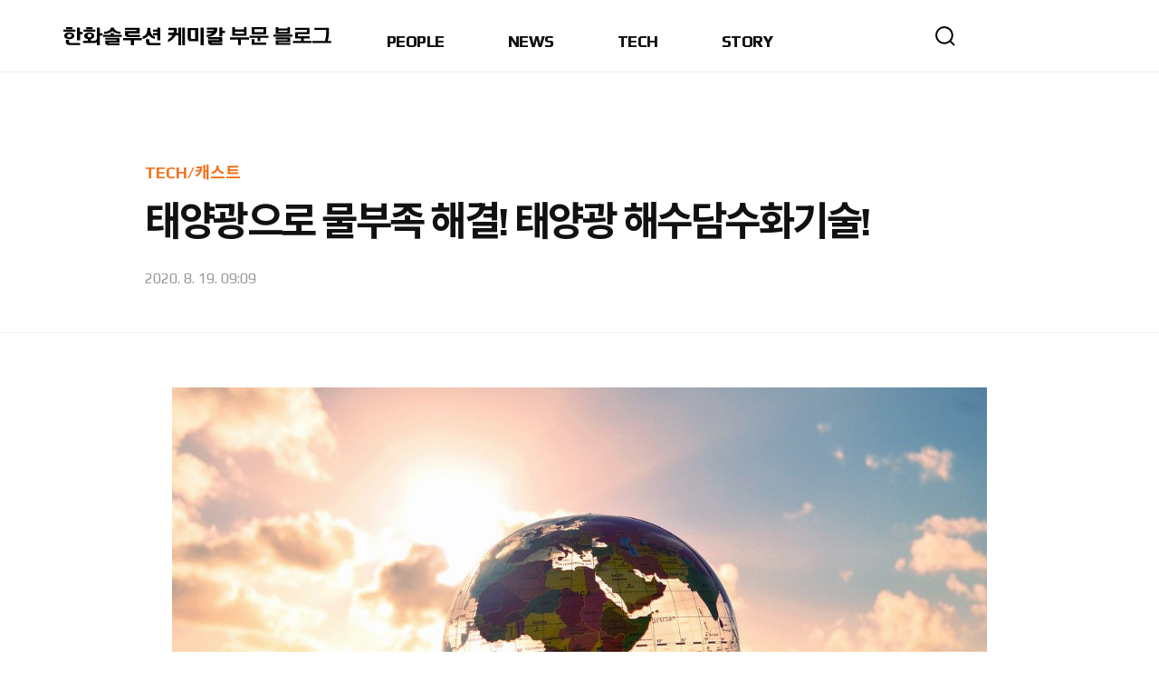

--- FILE ---
content_type: text/html;charset=UTF-8
request_url: https://www.chemidream.com/2622
body_size: 55049
content:
<!doctype html>
<html lang="ko">

                                                                <head>
                <script type="text/javascript">if (!window.T) { window.T = {} }
window.T.config = {"TOP_SSL_URL":"https://www.tistory.com","PREVIEW":false,"ROLE":"guest","PREV_PAGE":"","NEXT_PAGE":"","BLOG":{"id":859062,"name":"chemidream","title":"한화솔루션 케미칼 부문 공식블로그","isDormancy":false,"nickName":"한화솔루션 케미칼","status":"open","profileStatus":"normal"},"NEED_COMMENT_LOGIN":true,"COMMENT_LOGIN_CONFIRM_MESSAGE":"이 블로그는 로그인한 사용자에게만 댓글 작성을 허용했습니다. 지금 로그인하시겠습니까?","LOGIN_URL":"https://www.tistory.com/auth/login/?redirectUrl=https://www.chemidream.com/2622","DEFAULT_URL":"https://www.chemidream.com","USER":{"name":null,"homepage":null,"id":0,"profileImage":null},"SUBSCRIPTION":{"status":"none","isConnected":false,"isPending":false,"isWait":false,"isProcessing":false,"isNone":true},"IS_LOGIN":false,"HAS_BLOG":false,"IS_SUPPORT":false,"IS_SCRAPABLE":false,"TOP_URL":"http://www.tistory.com","JOIN_URL":"https://www.tistory.com/member/join","PHASE":"prod","ROLE_GROUP":"visitor"};
window.T.entryInfo = {"entryId":2622,"isAuthor":false,"categoryId":450709,"categoryLabel":"TECH/캐스트"};
window.appInfo = {"domain":"tistory.com","topUrl":"https://www.tistory.com","loginUrl":"https://www.tistory.com/auth/login","logoutUrl":"https://www.tistory.com/auth/logout"};
window.initData = {};

window.TistoryBlog = {
    basePath: "",
    url: "https://www.chemidream.com",
    tistoryUrl: "https://chemidream.tistory.com",
    manageUrl: "https://chemidream.tistory.com/manage",
    token: "IEVOWQmFqV7jHxBcwEuU5riF/RxqRoDsaylN5MV38kycUuEscPOYs/f/Y9nKWqrh"
};
var servicePath = "";
var blogURL = "";</script>

                
                
                        <!-- BusinessLicenseInfo - START -->
        
            <link href="https://tistory1.daumcdn.net/tistory_admin/userblog/userblog-e14a3ac37015a9d07cb565a1596c414c039f3652/static/plugin/BusinessLicenseInfo/style.css" rel="stylesheet" type="text/css"/>

            <script>function switchFold(entryId) {
    var businessLayer = document.getElementById("businessInfoLayer_" + entryId);

    if (businessLayer) {
        if (businessLayer.className.indexOf("unfold_license") > 0) {
            businessLayer.className = "business_license_layer";
        } else {
            businessLayer.className = "business_license_layer unfold_license";
        }
    }
}
</script>

        
        <!-- BusinessLicenseInfo - END -->
        <!-- DaumShow - START -->
        <style type="text/css">#daumSearchBox {
    height: 21px;
    background-image: url(//i1.daumcdn.net/imgsrc.search/search_all/show/tistory/plugin/bg_search2_2.gif);
    margin: 5px auto;
    padding: 0;
}

#daumSearchBox input {
    background: none;
    margin: 0;
    padding: 0;
    border: 0;
}

#daumSearchBox #daumLogo {
    width: 34px;
    height: 21px;
    float: left;
    margin-right: 5px;
    background-image: url(//i1.daumcdn.net/img-media/tistory/img/bg_search1_2_2010ci.gif);
}

#daumSearchBox #show_q {
    background-color: transparent;
    border: none;
    font: 12px Gulim, Sans-serif;
    color: #555;
    margin-top: 4px;
    margin-right: 15px;
    float: left;
}

#daumSearchBox #show_btn {
    background-image: url(//i1.daumcdn.net/imgsrc.search/search_all/show/tistory/plugin/bt_search_2.gif);
    width: 37px;
    height: 21px;
    float: left;
    margin: 0;
    cursor: pointer;
    text-indent: -1000em;
}
</style>

        <!-- DaumShow - END -->

        <!-- GoogleAnalytics - START -->
        <script src="https://www.googletagmanager.com/gtag/js?id=UA-26226806-1" async="async"></script>
<script>window.dataLayer = window.dataLayer || [];
function gtag(){dataLayer.push(arguments);}
gtag('js', new Date());
gtag('config','UA-26226806-1', {
    cookie_domain: 'chemidream.tistory.com',
    cookie_flags: 'max-age=0;domain=.tistory.com',
    cookie_expires: 7 * 24 * 60 * 60 // 7 days, in seconds
});</script>

        <!-- GoogleAnalytics - END -->

<!-- System - START -->

<!-- System - END -->

        <!-- GoogleSearchConsole - START -->
        
<!-- BEGIN GOOGLE_SITE_VERIFICATION -->
<meta name="google-site-verification" content="Ocrl1c3X7l5b6Z-szBVIiNx56dy4r2tgaK9W92vXEsA"/>
<!-- END GOOGLE_SITE_VERIFICATION -->

        <!-- GoogleSearchConsole - END -->

        <!-- TistoryProfileLayer - START -->
        <link href="https://tistory1.daumcdn.net/tistory_admin/userblog/userblog-e14a3ac37015a9d07cb565a1596c414c039f3652/static/plugin/TistoryProfileLayer/style.css" rel="stylesheet" type="text/css"/>
<script type="text/javascript" src="https://tistory1.daumcdn.net/tistory_admin/userblog/userblog-e14a3ac37015a9d07cb565a1596c414c039f3652/static/plugin/TistoryProfileLayer/script.js"></script>

        <!-- TistoryProfileLayer - END -->

                
                <meta http-equiv="X-UA-Compatible" content="IE=Edge">
<meta name="format-detection" content="telephone=no">
<script src="//t1.daumcdn.net/tistory_admin/lib/jquery/jquery-3.5.1.min.js" integrity="sha256-9/aliU8dGd2tb6OSsuzixeV4y/faTqgFtohetphbbj0=" crossorigin="anonymous"></script>
<script type="text/javascript" src="//t1.daumcdn.net/tiara/js/v1/tiara-1.2.0.min.js"></script><meta name="referrer" content="always"/>
<meta name="google-adsense-platform-account" content="ca-host-pub-9691043933427338"/>
<meta name="google-adsense-platform-domain" content="tistory.com"/>
<meta name="description" content="▲출처: lenntech.com 전세계적으로 물부족 문제는 심각한 이슈로 등장하고 있는데요. UN보고에 의하면 전 세계 인구의 20~30%가 심각한 물부족 현상을 겪고 있다고 합니다. 우리나라도 향후 물 부족이 심화될 국가로 분류되고 있어, 물 부족에 대한 대비가 필요한데요. 이를 위해 지구 표면의 70%를 차지하고 있는 해수를 담수화하는 기술에 대한 연구개발에 관심이 모아지고 있습니다. 특히 여러 담수화기술 중 최근 태양에너지를 이용한 담수화기술에 주목하고 있는데요. 태양에너지는 무공해, 무제한의 청정에너지로 환경을 보호하면서 담수를 확보할 수 있기 때문입니다. #해수담수화란?▲출처: fewstern.org 해수담수화(seawater desalination)는 바닷물을 담수로 이용할 수 있도록 염분과 .."/>
<meta property="og:type" content="article"/>
<meta property="og:url" content="https://www.chemidream.com/2622"/>
<meta property="og.article.author" content="한화솔루션 케미칼"/>
<meta property="og:site_name" content="한화솔루션 케미칼 부문 공식블로그"/>
<meta property="og:title" content="태양광으로 물부족 해결! 태양광 해수담수화기술!"/>
<meta name="by" content="한화솔루션 케미칼"/>
<meta property="og:description" content="▲출처: lenntech.com 전세계적으로 물부족 문제는 심각한 이슈로 등장하고 있는데요. UN보고에 의하면 전 세계 인구의 20~30%가 심각한 물부족 현상을 겪고 있다고 합니다. 우리나라도 향후 물 부족이 심화될 국가로 분류되고 있어, 물 부족에 대한 대비가 필요한데요. 이를 위해 지구 표면의 70%를 차지하고 있는 해수를 담수화하는 기술에 대한 연구개발에 관심이 모아지고 있습니다. 특히 여러 담수화기술 중 최근 태양에너지를 이용한 담수화기술에 주목하고 있는데요. 태양에너지는 무공해, 무제한의 청정에너지로 환경을 보호하면서 담수를 확보할 수 있기 때문입니다. #해수담수화란?▲출처: fewstern.org 해수담수화(seawater desalination)는 바닷물을 담수로 이용할 수 있도록 염분과 .."/>
<meta property="og:image" content="https://img1.daumcdn.net/thumb/R800x0/?scode=mtistory2&fname=https%3A%2F%2Ft1.daumcdn.net%2Fcfile%2Ftistory%2F99FC194F5F3C6B0716"/>
<meta property="article:section" content="'게임'"/>
<meta name="twitter:card" content="summary_large_image"/>
<meta name="twitter:site" content="@TISTORY"/>
<meta name="twitter:title" content="태양광으로 물부족 해결! 태양광 해수담수화기술!"/>
<meta name="twitter:description" content="▲출처: lenntech.com 전세계적으로 물부족 문제는 심각한 이슈로 등장하고 있는데요. UN보고에 의하면 전 세계 인구의 20~30%가 심각한 물부족 현상을 겪고 있다고 합니다. 우리나라도 향후 물 부족이 심화될 국가로 분류되고 있어, 물 부족에 대한 대비가 필요한데요. 이를 위해 지구 표면의 70%를 차지하고 있는 해수를 담수화하는 기술에 대한 연구개발에 관심이 모아지고 있습니다. 특히 여러 담수화기술 중 최근 태양에너지를 이용한 담수화기술에 주목하고 있는데요. 태양에너지는 무공해, 무제한의 청정에너지로 환경을 보호하면서 담수를 확보할 수 있기 때문입니다. #해수담수화란?▲출처: fewstern.org 해수담수화(seawater desalination)는 바닷물을 담수로 이용할 수 있도록 염분과 .."/>
<meta property="twitter:image" content="https://img1.daumcdn.net/thumb/R800x0/?scode=mtistory2&fname=https%3A%2F%2Ft1.daumcdn.net%2Fcfile%2Ftistory%2F99FC194F5F3C6B0716"/>
<meta content="https://www.chemidream.com/2622" property="dg:plink" content="https://www.chemidream.com/2622"/>
<meta name="plink"/>
<meta name="title" content="태양광으로 물부족 해결! 태양광 해수담수화기술!"/>
<meta name="article:media_name" content="한화솔루션 케미칼 부문 공식블로그"/>
<meta property="article:mobile_url" content="https://www.chemidream.com/m/2622"/>
<meta property="article:pc_url" content="https://www.chemidream.com/2622"/>
<meta property="article:mobile_view_url" content="https://chemidream.tistory.com/m/2622"/>
<meta property="article:pc_view_url" content="https://chemidream.tistory.com/2622"/>
<meta property="article:talk_channel_view_url" content="https://www.chemidream.com/m/2622"/>
<meta property="article:pc_service_home" content="https://www.tistory.com"/>
<meta property="article:mobile_service_home" content="https://www.tistory.com/m"/>
<meta property="article:txid" content="859062_2622"/>
<meta property="article:published_time" content="2020-08-19T09:09:16+09:00"/>
<meta property="og:regDate" content="20200819090829"/>
<meta property="article:modified_time" content="2020-08-19T09:09:16+09:00"/>
<script type="module" src="https://tistory1.daumcdn.net/tistory_admin/userblog/userblog-e14a3ac37015a9d07cb565a1596c414c039f3652/static/pc/dist/index.js" defer=""></script>
<script type="text/javascript" src="https://tistory1.daumcdn.net/tistory_admin/userblog/userblog-e14a3ac37015a9d07cb565a1596c414c039f3652/static/pc/dist/index-legacy.js" defer="" nomodule="true"></script>
<script type="text/javascript" src="https://tistory1.daumcdn.net/tistory_admin/userblog/userblog-e14a3ac37015a9d07cb565a1596c414c039f3652/static/pc/dist/polyfills-legacy.js" defer="" nomodule="true"></script>
<link rel="icon" sizes="any" href="https://t1.daumcdn.net/tistory_admin/favicon/tistory_favicon_32x32.ico"/>
<link rel="icon" type="image/svg+xml" href="https://t1.daumcdn.net/tistory_admin/top_v2/bi-tistory-favicon.svg"/>
<link rel="apple-touch-icon" href="https://t1.daumcdn.net/tistory_admin/top_v2/tistory-apple-touch-favicon.png"/>
<link rel="stylesheet" type="text/css" href="https://t1.daumcdn.net/tistory_admin/www/style/font.css"/>
<link rel="stylesheet" type="text/css" href="https://tistory1.daumcdn.net/tistory_admin/userblog/userblog-e14a3ac37015a9d07cb565a1596c414c039f3652/static/style/content.css"/>
<link rel="stylesheet" type="text/css" href="https://tistory1.daumcdn.net/tistory_admin/userblog/userblog-e14a3ac37015a9d07cb565a1596c414c039f3652/static/pc/dist/index.css"/>
<link rel="stylesheet" type="text/css" href="https://tistory1.daumcdn.net/tistory_admin/userblog/userblog-e14a3ac37015a9d07cb565a1596c414c039f3652/static/style/uselessPMargin.css"/>
<script type="text/javascript">(function() {
    var tjQuery = jQuery.noConflict(true);
    window.tjQuery = tjQuery;
    window.orgjQuery = window.jQuery; window.jQuery = tjQuery;
    window.jQuery = window.orgjQuery; delete window.orgjQuery;
})()</script>
<script type="text/javascript" src="https://tistory1.daumcdn.net/tistory_admin/userblog/userblog-e14a3ac37015a9d07cb565a1596c414c039f3652/static/script/base.js"></script>
<script type="text/javascript" src="//developers.kakao.com/sdk/js/kakao.min.js"></script>

                
    <meta charset="UTF-8">
    <meta http-equiv="X-UA-Compatible" content="IE=edge">
    <meta name="viewport" content="user-scalable=no, initial-scale=1.0, maximum-scale=1.0, minimum-scale=1.0, width=device-width">
    <meta name="naver-site-verification" content="738792cae1e15d97476326fc908d9c2e6431d3a5" />
    <title>태양광으로 물부족 해결! 태양광 해수담수화기술!</title>
    <link rel="stylesheet" href="https://tistory1.daumcdn.net/tistory/859062/skin/images/slick.css?_version_=1716161455">
    <link rel="stylesheet" href="https://tistory1.daumcdn.net/tistory/859062/skin/images/slick-theme.css?_version_=1716161455">
    <link rel="stylesheet" href="https://tistory1.daumcdn.net/tistory/859062/skin/style.css?_version_=1716161455">
    <script src="https://tistory1.daumcdn.net/tistory/859062/skin/images/jquery-3.4.1.min.js?_version_=1716161455"></script>

                
                
                <link rel="stylesheet" type="text/css" href="https://tistory1.daumcdn.net/tistory_admin/userblog/userblog-e14a3ac37015a9d07cb565a1596c414c039f3652/static/style/revenue.css"/>
<link rel="canonical" href="https://www.chemidream.com/2622"/>

<!-- BEGIN STRUCTURED_DATA -->
<script type="application/ld+json">
    {"@context":"http://schema.org","@type":"BlogPosting","mainEntityOfPage":{"@id":"https://www.chemidream.com/2622","name":null},"url":"https://www.chemidream.com/2622","headline":"태양광으로 물부족 해결! 태양광 해수담수화기술!","description":"▲출처: lenntech.com 전세계적으로 물부족 문제는 심각한 이슈로 등장하고 있는데요. UN보고에 의하면 전 세계 인구의 20~30%가 심각한 물부족 현상을 겪고 있다고 합니다. 우리나라도 향후 물 부족이 심화될 국가로 분류되고 있어, 물 부족에 대한 대비가 필요한데요. 이를 위해 지구 표면의 70%를 차지하고 있는 해수를 담수화하는 기술에 대한 연구개발에 관심이 모아지고 있습니다. 특히 여러 담수화기술 중 최근 태양에너지를 이용한 담수화기술에 주목하고 있는데요. 태양에너지는 무공해, 무제한의 청정에너지로 환경을 보호하면서 담수를 확보할 수 있기 때문입니다. #해수담수화란?▲출처: fewstern.org 해수담수화(seawater desalination)는 바닷물을 담수로 이용할 수 있도록 염분과 ..","author":{"@type":"Person","name":"한화솔루션 케미칼","logo":null},"image":{"@type":"ImageObject","url":"https://img1.daumcdn.net/thumb/R800x0/?scode=mtistory2&fname=https%3A%2F%2Ft1.daumcdn.net%2Fcfile%2Ftistory%2F99FC194F5F3C6B0716","width":"800px","height":"800px"},"datePublished":"2020-08-19T09:09:16+09:00","dateModified":"2020-08-19T09:09:16+09:00","publisher":{"@type":"Organization","name":"TISTORY","logo":{"@type":"ImageObject","url":"https://t1.daumcdn.net/tistory_admin/static/images/openGraph/opengraph.png","width":"800px","height":"800px"}}}
</script>
<!-- END STRUCTURED_DATA -->
<link rel="stylesheet" type="text/css" href="https://tistory1.daumcdn.net/tistory_admin/userblog/userblog-e14a3ac37015a9d07cb565a1596c414c039f3652/static/style/dialog.css"/>
<link rel="stylesheet" type="text/css" href="//t1.daumcdn.net/tistory_admin/www/style/top/font.css"/>
<link rel="stylesheet" type="text/css" href="https://tistory1.daumcdn.net/tistory_admin/userblog/userblog-e14a3ac37015a9d07cb565a1596c414c039f3652/static/style/postBtn.css"/>
<link rel="stylesheet" type="text/css" href="https://tistory1.daumcdn.net/tistory_admin/userblog/userblog-e14a3ac37015a9d07cb565a1596c414c039f3652/static/style/tistory.css"/>
<script type="text/javascript" src="https://tistory1.daumcdn.net/tistory_admin/userblog/userblog-e14a3ac37015a9d07cb565a1596c414c039f3652/static/script/common.js"></script>

                
                </head>

                                                <body id="tt-body-page">
                
                
                
    
        <div id="acc-nav">
            <a href="#content">본문 바로가기</a>
        </div>
        <div id="wrap" class="cate-style-gallery">
            <header id="header">
                <div class="header-wrap">
                    <div class="header-title">
                        <h1><a href="https://www.chemidream.com/"><span>한화솔루션 케미칼 부문 공식블로그</span></a></h1>
                    </div>
                    <div class="menu">
                        <nav id="gnb"> <ul class="tt_category"><li class=""><a href="/category" class="link_tit"> 전체보기 </a>
  <ul class="category_list"><li class=""><a href="/category/PEOPLE" class="link_item"> PEOPLE </a>
  <ul class="sub_category_list"><li class=""><a href="/category/PEOPLE/%EC%B1%84%EC%9A%A9%EC%A0%95%EB%B3%B4" class="link_sub_item"> 채용정보 </a></li>
<li class=""><a href="/category/PEOPLE/%EB%A9%98%ED%86%A0%EB%A7%81" class="link_sub_item"> 멘토링 </a></li>
<li class=""><a href="/category/PEOPLE/%EB%93%9C%EB%A6%BC%ED%8C%80" class="link_sub_item"> 드림팀 </a></li>
</ul>
</li>
<li class=""><a href="/category/NEWS" class="link_item"> NEWS </a>
  <ul class="sub_category_list"><li class=""><a href="/category/NEWS/%EB%89%B4%EC%8A%A4" class="link_sub_item"> 뉴스 </a></li>
<li class=""><a href="/category/NEWS/%ED%94%BC%ED%94%8C" class="link_sub_item"> 피플 </a></li>
<li class=""><a href="/category/NEWS/%EB%B8%8C%EB%9E%9C%EB%93%9C%20%EC%9B%B9%ED%88%B0" class="link_sub_item"> 브랜드 웹툰 </a></li>
</ul>
</li>
<li class=""><a href="/category/TECH" class="link_item"> TECH </a>
  <ul class="sub_category_list"><li class=""><a href="/category/TECH/%EC%BA%90%EC%8A%A4%ED%8A%B8" class="link_sub_item"> 캐스트 </a></li>
<li class=""><a href="/category/TECH/%ED%85%8C%ED%81%AC%20%EB%A6%AC%ED%8F%AC%ED%8A%B8" class="link_sub_item"> 테크 리포트 </a></li>
</ul>
</li>
<li class=""><a href="/category/STORY" class="link_item"> STORY </a>
  <ul class="sub_category_list"><li class=""><a href="/category/STORY/%EB%9D%BC%EC%9D%B4%ED%94%84%20UP" class="link_sub_item"> 라이프 UP </a></li>
<li class=""><a href="/category/STORY/%EC%9D%B4%EB%B2%A4%ED%8A%B8" class="link_sub_item"> 이벤트 </a></li>
<li class=""><a href="/category/STORY/16F%20%EB%8F%84%EC%84%9C%EA%B4%80" class="link_sub_item"> 16F 도서관 </a></li>
</ul>
</li>
</ul>
</li>
</ul>
 </nav>
                    </div>
                    <div class="search">
                        <div class="search-inner">
                            <div class="search-wrap">
                                
                                    <input type="text" name="search" value="" placeholder=" 한화솔루션 " onkeypress="if (event.keyCode == 13) { try {
    window.location.href = '/search' + '/' + looseURIEncode(document.getElementsByName('search')[0].value);
    document.getElementsByName('search')[0].value = '';
    return false;
} catch (e) {} }">
                                    <button type="submit" onclick="try {
    window.location.href = '/search' + '/' + looseURIEncode(document.getElementsByName('search')[0].value);
    document.getElementsByName('search')[0].value = '';
    return false;
} catch (e) {}">검색</button>
                                
                            </div>
                            <div class="cover-tag">
                                <h5>추천키워드</h5>
                                <ul>
                                    <li>
                                        
                                            <a href="/search/대기업 채용">#대기업 채용</a>
                                        
                                    </li>
                                    <li>
                                        
                                            <a href="/search/엔지니어">#엔지니어</a>
                                        
                                    </li>
                                    <li>
                                        
                                            <a href="/search/연구원">#연구원</a>
                                        
                                    </li>
                                    <li>
                                        
                                            <a href="/search/PO">#PO</a>
                                        
                                    </li>
                                    <li>
                                        
                                            <a href="/search/PVC">#PVC</a>
                                        
                                    </li>
                                </ul>
                            </div>
                            <div class="cover-popular">
                                
                                    <!-- 이 블로그 인기글 -->
                                    <div class="popularPost">
                                        <h5>추천글</h5>
                                        <ul>
                                            
                                        </ul>
                                    </div>
                                
                            </div>
                        </div>
                    </div>
                    <p class="mobile-search" onclick="javascript:searchMenu();">
                        <span></span>
                    </p>
                    <a class="mobile-menu" onclick="javascript:mobileMenu();">
                        <p class="menu-trigger">
                            <span></span>
                            <span></span>
                            <span></span>
                        </p>
                    </a>
                </div>
            </header>
            <hr>

            <section class="container">
                <article id="content">
                    

                    <div class="inner">
                        <div class="inner-wrap">

                            

                            

                            

                            

                            <div class="list-cont-wrap">
                                
    
                    

                    
                        <div class="hgroup">
                            <div class="category">
                                <span>TECH/캐스트</span>
                            </div>
                            <h1>태양광으로 물부족 해결! 태양광 해수담수화기술!</h1>
                            <div class="post-meta">
                                <span class="date">2020. 8. 19. 09:09</span>
                                
                            </div>
                        </div>

                        <div class="entry-content">
                                        <!-- System - START -->

<!-- System - END -->

            <div class="tt_article_useless_p_margin contents_style"><p style="text-align: center; line-height: 2; clear: none; float: none;"><span class="imageblock" style="display: inline-block; width: 900px;  height: auto; max-width: 100%;"><img src="https://t1.daumcdn.net/cfile/tistory/99FC194F5F3C6B0716" style="max-width: 100%; height: auto;" srcset="https://img1.daumcdn.net/thumb/R1280x0/?scode=mtistory2&fname=https%3A%2F%2Ft1.daumcdn.net%2Fcfile%2Ftistory%2F99FC194F5F3C6B0716" width="900" height="596" filename="1 태양광 해수담수화기술.jpg" filemime="image/jpeg"/></span></p><p style="text-align: center; line-height: 2;"><span style="font-size: 12pt;">▲출처: lenntech.com</span></p><p style="text-align: justify; line-height: 2;"><span style="font-size: 12pt; color: rgb(0, 0, 0);"><br /></span></p><p style="text-align: justify; line-height: 2;"><span style="font-size: 12pt; color: rgb(0, 0, 0);">전세계적으로 물부족 문제는 심각한 이슈로 등장하고 있는데요. UN보고에 의하면 전 세계 인구의 20~30%가 심각한 물부족 현상을 겪고 있다고 합니다. 우리나라도 향후 물 부족이 심화될 국가로 분류되고 있어, 물 부족에 대한 대비가 필요한데요. 이를 위해 지구 표면의 70%를 차지하고 있는 해수를 담수화하는 기술에 대한 연구개발에 관심이 모아지고 있습니다.&nbsp;</span></p><p style="text-align: justify; line-height: 2;"><span style="font-size: 12pt; color: rgb(0, 0, 0);"><br /></span></p><p style="text-align: justify; line-height: 2;"><span style="font-size: 12pt; color: rgb(0, 0, 0);">특히 여러 담수화기술 중 최근 태양에너지를 이용한 담수화기술에 주목하고 있는데요. 태양에너지는 무공해, 무제한의 청정에너지로 환경을 보호하면서 담수를 확보할 수 있기 때문입니다.</span></p><p style="text-align: justify; line-height: 2;"><br /></p><p style="text-align: justify; line-height: 2;"><br /></p><p style="text-align: justify; line-height: 2;"><span style="font-size: 14pt; color: rgb(0, 0, 0);"><b><span style="color: rgb(255, 94, 0);">#해수담수화</span>란?</b></span></p><p style="text-align: center; line-height: 2; clear: none; float: none;"><span class="imageblock" style="display: inline-block; width: 800px; width: 800px; height: 480px;; height: auto; max-width: 100%;"><img src="https://t1.daumcdn.net/cfile/tistory/9973784A5F3C6BDB16" style="width: 800px; height: 480px;" srcset="https://img1.daumcdn.net/thumb/R1280x0/?scode=mtistory2&fname=https%3A%2F%2Ft1.daumcdn.net%2Fcfile%2Ftistory%2F9973784A5F3C6BDB16" width="800" height="480" filename="2 해수담수화기술.png" filemime="image/jpeg"/></span></p><p style="text-align: center; line-height: 2;"><span style="font-size: 16px;">▲</span><span style="font-size: 12pt;">출처: fewstern.org</span></p><p style="text-align: justify; line-height: 2;"><span style="font-size: 12pt; color: rgb(0, 0, 0);"><br /></span></p><p style="text-align: justify; line-height: 2;"><span style="font-size: 12pt; color: rgb(0, 0, 0);">해수담수화(seawater desalination)는 바닷물을 담수로 이용할 수 있도록 염분과 용해물질을 제거하여 음용수 및 생활용수, 공업용수 등을 얻어내는 수처리 과정을 의미하며, 이러한 기술을 ‘담수화기술’이라고 합니다.&nbsp;</span></p><p style="text-align: justify; line-height: 2;"><br /></p><p style="text-align: justify; line-height: 2;"><br /></p><p style="text-align: justify; line-height: 2;"><span style="font-size: 14pt; color: rgb(0, 0, 0);"><b>주요 <span style="color: rgb(255, 94, 0);">#해수담수화 기술</span></b></span></p><p style="text-align: center; line-height: 2; clear: none; float: none;"><span class="imageblock" style="display: inline-block; width: 800px; width: 800px; height: 445px;; height: auto; max-width: 100%;"><img src="https://t1.daumcdn.net/cfile/tistory/999BAB4E5F3C6C2118" style="width: 800px; height: 445px;" srcset="https://img1.daumcdn.net/thumb/R1280x0/?scode=mtistory2&fname=https%3A%2F%2Ft1.daumcdn.net%2Fcfile%2Ftistory%2F999BAB4E5F3C6C2118" width="800" height="445" filename="3 해수담수화기술.jpg" filemime="image/jpeg"/></span></p><p style="text-align: center; line-height: 2;"><span style="font-size: 16px;">▲</span><span style="font-size: 12pt;">출처: Veolia Middle East Youtube</span></p><p style="text-align: justify; line-height: 2;"><span style="font-size: 12pt; color: rgb(0, 0, 0);"><br /></span></p><p style="text-align: justify; line-height: 2;"><span style="font-size: 12pt; color: rgb(0, 0, 0);"><b>1 증발법</b></span></p><p style="text-align: justify; line-height: 2;"><span style="font-size: 12pt; color: rgb(0, 0, 0);">증발법은 담수화 기술 중 가장 오래된 기술인데요, 간단히 설명 드리면 바닷물을 증발시키는 방법입니다. 열에너지를 이용해 염수를 증발시켜 발생한 수증기를 관 속으로 보내면 수증기는 액체로 변해 신선한 물이 만들어집니다.&nbsp;</span></p><p style="text-align: justify; line-height: 2;"><span style="font-size: 12pt; color: rgb(0, 0, 0);"><br /></span></p><p style="text-align: justify; line-height: 2;"><span style="font-size: 12pt; color: rgb(0, 0, 0);"><b>2 막 기반 담수화기술</b></span></p><p style="text-align: justify; line-height: 2;"><span style="font-size: 12pt; color: rgb(0, 0, 0);">막 기반 담수화기술은 삼투현상을 기반으로하는 담수화기술인데요. 반투막을 사이에 두고 동일한 양의 저농도 용액(담수)와 고농도 용액(염수)을 일정한 시간 동안 두면 농도가 더 진한 쪽으로 농도가 덜 진한 용액이 이동하게 되는데, 이 때 발생하는 압력의 크기를 삼투압이라고 합니다.</span></p><p style="text-align: justify; line-height: 2;"><span style="font-size: 12pt; color: rgb(0, 0, 0);"><br /></span></p><p style="text-align: justify; line-height: 2;"><span style="font-size: 12pt; color: rgb(0, 0, 0);">그 중에서 역삼투법은 삼투압보다 높은 압력을 가해 농도가 진한 용액으로부터 담수만 빠져나오도록 하는 방법으로, 최근 많이 사용되고 있는 담수화기술 중 하나입니다.</span></p><p style="text-align: justify; line-height: 2;"><span style="font-size: 12pt; color: rgb(0, 0, 0);"><br /></span></p><p style="text-align: justify; line-height: 2;"><span style="font-size: 12pt; color: rgb(0, 0, 0);"><b>3 전하 기반 담수화기술</b></span></p><p style="text-align: justify; line-height: 2;"><span style="font-size: 12pt; color: rgb(0, 0, 0);">물속에 용해되어 있는 물은 대부분 이온화되어 있는데요. 여기에 전극을 삽입해 전류를 흐르게 하면 양이온은 음극으로, 음이온은 양극으로 이동합니다. 양이온 또는 음이온을 선택적으로 통과시키는 막을 이용하면 이온 성분과 물의 분리가 가능합니다.&nbsp;</span></p><p style="text-align: justify; line-height: 2;"><br /></p><p style="text-align: justify; line-height: 2;"><br /></p><p style="text-align: justify; line-height: 2;"><span style="font-size: 14pt; color: rgb(0, 0, 0);"><b><span style="color: rgb(255, 94, 0);">#친환경</span> 해수담수화기술</b></span></p><p style="text-align: center; line-height: 2; clear: none; float: none;"><span class="imageblock" style="display: inline-block; width: 800px; width: 800px; height: 432px;; height: auto; max-width: 100%;"><img src="https://t1.daumcdn.net/cfile/tistory/9961F3435F3C6C8D17" style="width: 800px; height: 432px;" srcset="https://img1.daumcdn.net/thumb/R1280x0/?scode=mtistory2&fname=https%3A%2F%2Ft1.daumcdn.net%2Fcfile%2Ftistory%2F9961F3435F3C6C8D17" width="800" height="432" filename="4 태양광 해수담수화기술.jpg" filemime="image/jpeg" original="yes"/></span></p><p style="text-align: center; line-height: 2;"><span style="font-size: 16px;">▲</span><span style="font-size: 12pt;">출처: ElementalWaterMakers Youtube</span></p><p style="text-align: justify; line-height: 2;"><span style="font-size: 12pt; color: rgb(0, 0, 0);"><br /></span></p><p style="text-align: justify; line-height: 2;"><span style="font-size: 12pt; color: rgb(0, 0, 0);">기존 해수담수기술은 전기 또는 열에너지를 많이 필요로 하기 때문에 에너지 비용이 많이 발생했습니다. 하지만 태양에너지를 기반으로한 태양광 해수담수기술은 외부로부터 전기나 열에너지를 공급할 필요가 없고 이산화탄소가 발생하지 않아 경제적이면서도 친환경기술로 주목받고 있습니다.&nbsp;</span></p><p style="text-align: justify; line-height: 2;"><span style="font-size: 12pt; color: rgb(0, 0, 0);"><br /></span></p><p style="text-align: justify; line-height: 2;"><span style="font-size: 12pt; color: rgb(0, 0, 0);">태양광 해수담수화기술은 빛에너지를 열에너지로 변환하는 ‘광열반응’으로 해수를 증발시켜 얻은 증기를 응축해 식수로 회수하는 방식인데요. 하지만 증발효율이 낮아 식수생산량이 많지 않고 해수가 증발하면서 멤브레인 표면에 생기는 소금 결정 때문에 증발 성능을 지속적으로 유지하기 어렵다는 단점이 있습니다.&nbsp;</span></p><p style="text-align: justify; line-height: 2;"><br /></p><p style="text-align: justify; line-height: 2;"><br /></p><p style="text-align: justify; line-height: 2;"><span style="font-size: 14pt; color: rgb(0, 0, 0);"><b><span style="color: rgb(255, 94, 0);">#초고효율 태양광 해수담수화기술</span>의 등장</b></span></p><p style="text-align: center; line-height: 2; clear: none; float: none;"><span class="imageblock" style="display: inline-block; width: 800px;  height: auto; max-width: 100%;"><img src="https://t1.daumcdn.net/cfile/tistory/99A184465F3C6CD218" style="max-width: 100%; height: auto;" srcset="https://img1.daumcdn.net/thumb/R1280x0/?scode=mtistory2&fname=https%3A%2F%2Ft1.daumcdn.net%2Fcfile%2Ftistory%2F99A184465F3C6CD218" width="800" height="450" filename="5 태양광 해수담수화기술.jpg" filemime="image/jpeg"/></span></p><p style="text-align: center; line-height: 2;"><span style="font-size: 16px;">▲</span><span style="font-size: 12pt;">출처: Phys.org</span></p><p style="text-align: justify; line-height: 2;"><span style="font-size: 12pt; color: rgb(0, 0, 0);"><br /></span></p><p style="text-align: justify; line-height: 2;"><span style="font-size: 12pt; color: rgb(0, 0, 0);">최근 별도의 전처리과정없이 높은 증발 성능을 지속시킬 수 있는 고효율 태양광 담수화 기술이 개발되어 관심을 모으고 있는데요. 포스텍 연구팀은 저렴한 각설탕으로 만든 증발용 광열 멤브레인을 개발하고, 이를 통해 태양광을 이용해 해수나 염수로부터 장기간 안정적이고 많은 양의 식수를 생산해낼 수 있는 성능을 확인했습니다. 또한 이렇게 담수화한 물은 세계보건기구(WHO)와 미국 환경보호청(EPA)의 식수기준을 만족한다고 합니다.&nbsp;</span></p><p style="text-align: justify; line-height: 2;"><br /></p><p style="text-align: justify; line-height: 2;"><span style="font-size: 12pt; color: rgb(0, 0, 0);">기존 해수담수화기술이 많은 에너지를 필요로 하여 높은 생산비용은 물론 많은 이산화탄소를 배출하여 효율성이 낮았지만, 이번에 개발된 초고효율 태양광 해수담수화기술을 통해 보다 친환경적으로 장시간 안정적으로 해수를 담수화할 수 있게 되었습니다.&nbsp;</span><span style="font-size: 12pt; color: rgb(0, 0, 0);">태양광 에너지를 활용한 해수담수화기술이 미래 물부족을 해결할 수 있는 하나의 대안이 될 수 있기를 바래 봅니다.&nbsp;</span></p><p style="text-align: justify; line-height: 2;"><span style="font-size: 12pt;"><br /></span></p><div class="txc-textbox" style="border-style: dashed; border-width: 1px; border-color: rgb(203, 203, 203); background-color: rgb(255, 255, 255); padding: 10px;"><p style="text-align: center; line-height: 2;"><span style="font-size: 16px;"><span style="color: rgb(0, 0, 0);">한화솔루션은 에너지,소재 기술 기반 솔루션으로 모두에게 더 나은 미래를 만들어 가겠습니다.</span></span></p><p style="text-align: center; line-height: 2;"><span style="font-size: 13.3333px; color: rgb(0, 0, 0);">▼</span><span style="font-size: 16px; color: rgb(0, 0, 0);">한화솔루션의 태양광 사업 더 알아보기</span><span style="font-size: 13.3333px; color: rgb(0, 0, 0);">▼</span></p><p style="text-align: center; line-height: 2;"><span style="font-size: 16px;"><span style="color: rgb(0, 0, 0);">https://www.hanwhasolutions.com/ko/</span></span></p></div><p style="text-align: justify; line-height: 2;"><br /></p><p style="text-align: justify; line-height: 2;"><br /></p><p style="margin-right: 0px; margin-left: 0px; padding: 0px; color: rgb(102, 102, 102); font-family: 나눔고딕, NanumGothic, &quot;Nanum Gothic&quot;, NGNormal, 돋움, Dotum, AppleGothic, sans-serif; font-size: 12px; float: none; text-align: center; clear: none; line-height: 2;"><a class="tx-link" href="http://hcc.hanwha.co.kr/ko/" target="_blank" style="color: rgb(51, 51, 51); cursor: pointer;"><img id="tx_entry_33847_" class="txc-image" src="https://t1.daumcdn.net/cfile/tistory/99C79E495E28FA3D34" width="176" height="34" actualwidth="176" exif="{}" style="border: 0px; vertical-align: top; max-width: 100%;"></a><a class="tx-link" href="https://www.hanwhain.com/web/index.do" target="_blank" style="color: rgb(51, 51, 51); cursor: pointer;"><img id="tx_entry_74241_" class="txc-image" src="https://t1.daumcdn.net/cfile/tistory/99C870495E28FA3E34" width="176" height="34" actualwidth="176" exif="{}" style="border: 0px; vertical-align: top; max-width: 100%;"></a><a class="tx-link" href="https://www.facebook.com/chemidream" target="_blank" style="color: rgb(51, 51, 51); cursor: pointer;"><img id="tx_entry_49764_" class="txc-image" src="https://t1.daumcdn.net/cfile/tistory/99C790495E28FA3E34" width="176" height="34" actualwidth="176" exif="{}" style="border: 0px; vertical-align: top; max-width: 100%;"></a><a class="tx-link" href="https://www.hanwhain.com/web/apply/faq/list.do" target="_blank" style="color: rgb(51, 51, 51); cursor: pointer;"><img id="tx_entry_51600_" class="txc-image" src="https://t1.daumcdn.net/cfile/tistory/99D1EA495E28FA3F32" width="176" height="34" actualwidth="176" exif="{}" style="border: 0px; vertical-align: top; max-width: 100%;"></a><a class="tx-link" href="https://www.youtube.com/user/chemidream" target="_blank" style="color: rgb(51, 51, 51); cursor: pointer;"><img id="tx_entry_54731_" class="txc-image" src="https://t1.daumcdn.net/cfile/tistory/99C7CE495E28FA3F34" width="176" height="34" actualwidth="176" exif="{}" style="border: 0px; vertical-align: top; max-width: 100%;"></a></p><p style="margin-right: 0px; margin-left: 0px; padding: 0px; color: rgb(102, 102, 102); font-family: 나눔고딕, NanumGothic, &quot;Nanum Gothic&quot;, NGNormal, 돋움, Dotum, AppleGothic, sans-serif; font-size: 12px; float: none; text-align: center; clear: none; line-height: 2;"></p><p style="margin-right: 0px; margin-left: 0px; padding: 0px; color: rgb(102, 102, 102); font-family: 나눔고딕, NanumGothic, &quot;Nanum Gothic&quot;, NGNormal, 돋움, Dotum, AppleGothic, sans-serif; font-size: 12px; float: none; clear: none; line-height: 2;"><span style="color: rgb(0, 0, 0); font-family: &quot;맑은 고딕&quot;, sans-serif;">&nbsp;</span></p><p style="margin-right: 0px; margin-bottom: 8px; margin-left: 0px; padding: 0px; font-size: 12px; text-align: justify; font-stretch: normal; line-height: 2; font-family: Helvetica; color: rgb(230, 104, 38);"></p><p style="margin-right: 0px; margin-left: 0px; padding-right: 0px; padding-left: 0px; color: rgb(102, 102, 102); font-family: 나눔고딕, NanumGothic, &quot;Nanum Gothic&quot;, NGNormal, 돋움, Dotum, AppleGothic, sans-serif; font-size: 12px; text-align: center; line-height: 2; padding-top: 0px !important; padding-bottom: 0px !important;"><span style="font-size: 9pt; font-family: &quot;맑은 고딕&quot;, sans-serif; color: rgb(0, 0, 0); padding: 0px; margin: 0px; line-height: 18px;">* 이 콘텐츠의 모든&nbsp;저작권은 한화솔루션(주)</span><span style="font-size: 13px; font-family: &quot;맑은 고딕&quot;, sans-serif; color: rgb(0, 0, 0); padding: 0px; margin: 0px; line-height: 18px;"><span style="font-size: 9pt;">에 있습니다.</span></span></p></div>
            <!-- System - START -->

<!-- System - END -->

<div class="container_postbtn #post_button_group">
  <div class="postbtn_like"><script>window.ReactionButtonType = 'reaction';
window.ReactionApiUrl = '//www.chemidream.com/reaction';
window.ReactionReqBody = {
    entryId: 2622
}</script>
<div class="wrap_btn" id="reaction-2622" data-tistory-react-app="Reaction"></div><div class="wrap_btn wrap_btn_share"><button type="button" class="btn_post sns_btn btn_share" aria-expanded="false" data-thumbnail-url="https://img1.daumcdn.net/thumb/R800x0/?scode=mtistory2&amp;fname=https%3A%2F%2Ft1.daumcdn.net%2Fcfile%2Ftistory%2F99FC194F5F3C6B0716" data-title="태양광으로 물부족 해결! 태양광 해수담수화기술!" data-description="▲출처: lenntech.com 전세계적으로 물부족 문제는 심각한 이슈로 등장하고 있는데요. UN보고에 의하면 전 세계 인구의 20~30%가 심각한 물부족 현상을 겪고 있다고 합니다. 우리나라도 향후 물 부족이 심화될 국가로 분류되고 있어, 물 부족에 대한 대비가 필요한데요. 이를 위해 지구 표면의 70%를 차지하고 있는 해수를 담수화하는 기술에 대한 연구개발에 관심이 모아지고 있습니다. 특히 여러 담수화기술 중 최근 태양에너지를 이용한 담수화기술에 주목하고 있는데요. 태양에너지는 무공해, 무제한의 청정에너지로 환경을 보호하면서 담수를 확보할 수 있기 때문입니다. #해수담수화란?▲출처: fewstern.org 해수담수화(seawater desalination)는 바닷물을 담수로 이용할 수 있도록 염분과 .." data-profile-image="https://tistory1.daumcdn.net/tistory/859062/attach/d1327b6f78454902b1b389017d256e27" data-profile-name="한화솔루션 케미칼" data-pc-url="https://www.chemidream.com/2622" data-relative-pc-url="/2622" data-blog-title="한화솔루션 케미칼 부문 공식블로그"><span class="ico_postbtn ico_share">공유하기</span></button>
  <div class="layer_post" id="tistorySnsLayer"></div>
</div><div class="wrap_btn wrap_btn_etc" data-entry-id="2622" data-entry-visibility="public" data-category-visibility="public"><button type="button" class="btn_post btn_etc2" aria-expanded="false"><span class="ico_postbtn ico_etc">게시글 관리</span></button>
  <div class="layer_post" id="tistoryEtcLayer"></div>
</div></div>
<button type="button" class="btn_menu_toolbar btn_subscription #subscribe" data-blog-id="859062" data-url="https://www.chemidream.com/2622" data-device="web_pc" data-tiara-action-name="구독 버튼_클릭"><em class="txt_state"></em><strong class="txt_tool_id">한화솔루션 케미칼 부문 공식블로그</strong><span class="img_common_tistory ico_check_type1"></span></button><div class="postbtn_ccl" data-ccl-type="1" data-ccl-derive="2">
    <a href="https://creativecommons.org/licenses/by-nc-nd/4.0/deed.ko" target="_blank" class="link_ccl" rel="license">
        <span class="bundle_ccl">
            <span class="ico_postbtn ico_ccl1">저작자표시</span> <span class="ico_postbtn ico_ccl2">비영리</span> <span class="ico_postbtn ico_ccl3">변경금지</span> 
        </span>
        <span class="screen_out">(새창열림)</span>
    </a>
</div>
<!--
<rdf:RDF xmlns="https://web.resource.org/cc/" xmlns:dc="https://purl.org/dc/elements/1.1/" xmlns:rdf="https://www.w3.org/1999/02/22-rdf-syntax-ns#">
    <Work rdf:about="">
        <license rdf:resource="https://creativecommons.org/licenses/by-nc-nd/4.0/deed.ko" />
    </Work>
    <License rdf:about="https://creativecommons.org/licenses/by-nc-nd/4.0/deed.ko">
        <permits rdf:resource="https://web.resource.org/cc/Reproduction"/>
        <permits rdf:resource="https://web.resource.org/cc/Distribution"/>
        <requires rdf:resource="https://web.resource.org/cc/Notice"/>
        <requires rdf:resource="https://web.resource.org/cc/Attribution"/>
        <prohibits rdf:resource="https://web.resource.org/cc/CommercialUse"/>

    </License>
</rdf:RDF>
-->  <div data-tistory-react-app="SupportButton"></div>
</div>

                        </div>

                        

                        <div class="btn-list">
                            <a href="/category/TECH/캐스트">목록으로</a>
                        </div>

                        
                            <div class="related-articles">
                                <h2><strong>TECH/캐스트</strong>의 다른글</h2>
                                <ul class="clearfix">
                                    
                                        <li>
                                            <a href="/2627?category=450709">
                                                <div class="thum">
                                                    
                                                </div>
                                                <div class="txt_box">
                                                    <span class="title">생수는 PET병! 우유는 HDPE병?</span>
                                                    <span class="date">2020.09.02</span>
                                                </div>
                                            </a>
                                        </li>
                                    
                                        <li>
                                            <a href="/2625?category=450709">
                                                <div class="thum">
                                                    
                                                        <img src="//i1.daumcdn.net/thumb/C320x240/?fname=https%3A%2F%2Ft1.daumcdn.net%2Fcfile%2Ftistory%2F99BF443E5F45CEEE28" alt="">
                                                    
                                                </div>
                                                <div class="txt_box">
                                                    <span class="title">에너지를 절약해 주는 창문이 있다? 스마트 윈도우 기술</span>
                                                    <span class="date">2020.08.26</span>
                                                </div>
                                            </a>
                                        </li>
                                    
                                        <li>
                                            <a href="/2620?category=450709">
                                                <div class="thum">
                                                    
                                                        <img src="//i1.daumcdn.net/thumb/C320x240/?fname=https%3A%2F%2Fblog.kakaocdn.net%2Fdna%2Fbrz8rw%2FbtsPB0KtF0G%2FAAAAAAAAAAAAAAAAAAAAAOAsc1YBK0879pngKKP95gDqvmzxxTzw_MXXcUJnwJcg%2Fimg.png%3Fcredential%3DyqXZFxpELC7KVnFOS48ylbz2pIh7yKj8%26expires%3D1767193199%26allow_ip%3D%26allow_referer%3D%26signature%3DrtgKmkGdRHHN3tf7EXtfIyc%252BCzo%253D" alt="">
                                                    
                                                </div>
                                                <div class="txt_box">
                                                    <span class="title">환경호르몬 없는 플라스틱 시대 온다. 친환경 가소제 &lsquo;에코데치&rsquo;</span>
                                                    <span class="date">2020.08.12</span>
                                                </div>
                                            </a>
                                        </li>
                                    
                                        <li>
                                            <a href="/2619?category=450709">
                                                <div class="thum">
                                                    
                                                </div>
                                                <div class="txt_box">
                                                    <span class="title">일회용 플라스틱의 반란! 친환경 바이오매스 플라스틱</span>
                                                    <span class="date">2020.08.05</span>
                                                </div>
                                            </a>
                                        </li>
                                    
                                </ul>
                            </div>
                        

                        <div data-tistory-react-app="Namecard"></div>
                    
                
    

                            </div>
                        </div>
                    </div>

                    

                    

                    

                </article>
            </section>
            <hr>

            <a id="move-top" href="#">TOP</a>

            <footer id="footer">
                <div class="cover-footer">
                    <div class="footer-inner">
                        <nav class="footer-menu">
                            <ul>
                                <li><a href="#" target="_blank">블로그 운영 정책</a></li>
                                <li><a href="#" target="_blank">고객센터</a></li>
                            </ul>
                            <p class="copyright">@ 2022 Hanwha Solutions Chemical Division Corporation. All rights reserved.</p>
                        </nav>
                        <div class="footer-sns">
                            <ul class="clearfix">
                                
                                    <li class="homepage">
                                        <a href="http://hcc.hanwha.co.kr" target="_blank" title="한화케미칼 공식 홈페이지 바로가기">homepage</a>
                                    </li>
                                
                                
                                
                                    <li class="youtube">
                                        <a href="http://www.youtube.com/chemidream" target="_blank" title="한화케미칼 Youtube 바로가기">youtube</a>
                                    </li>
                                
                                
                            </ul>
                        </div>
                    </div>
                </div>
            </footer>

            <script>
                $(function() {

                });

            </script>
            <script type="text/javascript" src="https://tistory1.daumcdn.net/tistory/859062/skin/images/slick.js?_version_=1716161455"></script>
            <script type="text/javascript" src="https://tistory1.daumcdn.net/tistory/859062/skin/images/script.js?_version_=1716161455"></script>
        </div>
    
<div class="#menubar menu_toolbar ">
  <h2 class="screen_out">티스토리툴바</h2>
</div>
<div class="#menubar menu_toolbar "></div>
<div class="layer_tooltip">
  <div class="inner_layer_tooltip">
    <p class="desc_g"></p>
  </div>
</div>
<div id="editEntry" style="position:absolute;width:1px;height:1px;left:-100px;top:-100px"></div>


                        <!-- CallBack - START -->
        <script>                    (function () { 
                        var blogTitle = '한화솔루션 케미칼 부문 공식블로그';
                        
                        (function () {
    function isShortContents () {
        return window.getSelection().toString().length < 30;
    }
    function isCommentLink (elementID) {
        return elementID === 'commentLinkClipboardInput'
    }

    function copyWithSource (event) {
        if (isShortContents() || isCommentLink(event.target.id)) {
            return;
        }
        var range = window.getSelection().getRangeAt(0);
        var contents = range.cloneContents();
        var temp = document.createElement('div');

        temp.appendChild(contents);

        var url = document.location.href;
        var decodedUrl = decodeURI(url);
        var postfix = ' [' + blogTitle + ':티스토리]';

        event.clipboardData.setData('text/plain', temp.innerText + '\n출처: ' + decodedUrl + postfix);
        event.clipboardData.setData('text/html', '<pre data-ke-type="codeblock">' + temp.innerHTML + '</pre>' + '출처: <a href="' + url + '">' + decodedUrl + '</a>' + postfix);
        event.preventDefault();
    }

    document.addEventListener('copy', copyWithSource);
})()

                    })()</script>

        <!-- CallBack - END -->

<!-- DragSearchHandler - START -->
<script src="//search1.daumcdn.net/search/statics/common/js/g/search_dragselection.min.js"></script>

<!-- DragSearchHandler - END -->

                
                <div style="margin:0; padding:0; border:none; background:none; float:none; clear:none; z-index:0"></div>
<script type="text/javascript" src="https://tistory1.daumcdn.net/tistory_admin/userblog/userblog-e14a3ac37015a9d07cb565a1596c414c039f3652/static/script/common.js"></script>
<script type="text/javascript">window.roosevelt_params_queue = window.roosevelt_params_queue || [{channel_id: 'dk', channel_label: '{tistory}'}]</script>
<script type="text/javascript" src="//t1.daumcdn.net/midas/rt/dk_bt/roosevelt_dk_bt.js" async="async"></script>

                
                <script>window.tiara = {"svcDomain":"user.tistory.com","section":"글뷰","trackPage":"글뷰_보기","page":"글뷰","key":"859062-2622","customProps":{"userId":"0","blogId":"859062","entryId":"2622","role":"guest","trackPage":"글뷰_보기","filterTarget":false},"entry":{"entryId":"2622","entryTitle":"태양광으로 물부족 해결! 태양광 해수담수화기술!","entryType":"POST","categoryName":"TECH/캐스트","categoryId":"450709","serviceCategoryName":"게임","serviceCategoryId":403,"author":"634109","authorNickname":"한화솔루션 케미칼","blogNmae":"한화솔루션 케미칼 부문 공식블로그","image":"cfile22.uf@99FC194F5F3C6B0716F1E2.jpg","plink":"/2622","tags":["담수화기술","친환경에너지","태양광","태양광에너지","태양광해수담수기술","한화솔루션","해수담수화","해수담수화기술"]},"kakaoAppKey":"3e6ddd834b023f24221217e370daed18","appUserId":"null","thirdProvideAgree":null}</script>
<script type="module" src="https://t1.daumcdn.net/tistory_admin/frontend/tiara/v1.0.6/index.js"></script>
<script src="https://t1.daumcdn.net/tistory_admin/frontend/tiara/v1.0.6/polyfills-legacy.js" nomodule="true" defer="true"></script>
<script src="https://t1.daumcdn.net/tistory_admin/frontend/tiara/v1.0.6/index-legacy.js" nomodule="true" defer="true"></script>

                </body>

</html>


--- FILE ---
content_type: text/css
request_url: https://tistory1.daumcdn.net/tistory/859062/skin/style.css?_version_=1716161455
body_size: 8302
content:
@charset "utf-8";

/* 
#========================================# 
 * CSS CONTENTS:
 *
 * 01. Web Font
 * 02. Reset
 * 03. Accessibility Navigation
 * 04. Layout Selector
 *     - Common
 *     - Header
 *     - GNB
 *     - Search
 *     - Footer
 *     - Quick
 * 05. Home Cover
 *     - Slider
 *     - Contents
 * 06. List Type
 *     - Gallery
 *     - News
 *     - Search
 * 07. Page
 *     - Not found
 *     - Post
 *     - Tag
 *     - Related articles
 * 08. Components
 *     - Button
 *     - Pagination
 *     - Comments
 * 09. Entry Content
 * 10. ETC
 * 11. Media Query
 *     - Laptop
 *     - Tablet
 *     - Mobile
#========================================# 
*/


/* ---------------------------------------
    01 Web Font
--------------------------------------- */
@import url('https://fonts.googleapis.com/css2?family=Noto+Sans+KR:wght@300;400;500;700&display=swap');
@import url('https://fonts.googleapis.com/css2?family=Play:wght@400;700&display=swap');


/* ---------------------------------------
    02 Reset
--------------------------------------- */
body { font-weight: 400; font-family: 'Play', 'Noto Sans KR', sans-serif; font-size: 1em; line-height: 1.25; -webkit-text-size-adjust: 100%; -webkit-font-smoothing: antialiased; overflow-x: hidden; }
html, body { width: 100%; height: 100%; margin: 0; padding: 0; font-size: 100%; }
div, dl, dt, dd, ul, ol, li, h1, h2, h3, h4, h5, h6, pre, code, form, fieldset, legend, input, textarea, p, blockquote, th, td, figure { margin: 0; padding: 0; }
header, footer, section, article, aside, nav, hgroup, details, menu, figure, figcaption { display: block; }
button, input[type=submit], input[type=reset], input[type=button] {overflow: visible; cursor: pointer; }
input[type=text], input[type=email], input[type=password], input[type=submit], textarea { -webkit-appearance: none; }
input, select, textarea, button { font-family: 'Noto Sans KR', sans-serif; font-size: 100%; border-radius: 0; }
button { overflow: visible; margin: 0; padding: 0; border: 0; background: transparent; }
ul li { list-style: none; }
img, fieldset { border: none; vertical-align: top; }
hr { display: none; }

.clearfix:before {
	content: '';
	display: block;
	clear: both;
}
.clearfix:after {
	content: '';
	display: block;
	clear: both;
}


/* ---------------------------------------
    03 Accessibility Navigation
--------------------------------------- */
#acc-nav { position: absolute; top: 0;left: 0; z-index: 1000; width: 100%; height: 0; }
#acc-nav a { display: block; position: absolute; left: 0; top: 0; overflow: hidden; width: 1px; height: 1px; margin-left: -1px; margin-bottom: -1px; text-align: center; font-weight: bold; font-size: 0.875em; color: #000; white-space: nowrap; }
#acc-nav a:focus, #acc-nav a:hover, #acc-nav a:active {	width: 100%; height: auto; padding: 10px 0; background: #000; color: #fff; z-index: 1000; }


/* ---------------------------------------
    04 Layout Selector
--------------------------------------- */
/* ----------- Common ----------- */
body.modal-open { overflow: hidden; }
#wrap { width: 100%; position: relative; }
.container { padding: 80px 0 100px; }
.inner { max-width: 1280px; margin: 0 auto; padding:0 40px; }
#content .inner:after { content: ""; clear: both; display: block; height: 0; visibility: hidden; }
#content .contents-inner { width: 100%; background-color: #fff; }
#tt-body-index .container { padding: 0; }
#tt-body-page .container {}
#tt-body-page #content > .inner { max-width: 960px; background-color: #fff; }
#tt-body-page .list-cont-wrap { margin-left: 0; }

/* ----------- Header ----------- */
#header { width: 100%; height: 80px; margin: 0 auto; border-bottom: 1px solid rgba(255, 255, 255, 0.5); background-color: transparent; box-sizing: border-box; position: fixed; z-index: 5; left: 50%; transform: translateX(-50%); -ms-transform: translateX(-50%); -webkit-transform: translateX(-50%); transition: .2s; z-index: 30; }
#header .header-wrap { width: 100%; max-width: 1920px; margin: 0 auto; position: relative; }
#header .header-wrap:after { content: ''; display: block; clear: both; }
#header .header-title { display: block; position:absolute; left: 60px; top:29px; font-size: 0; }
#header h1 { width: 320px; height: 22px; background: url('./images/logo_wh.svg') no-repeat center / auto 20px; transition: .2s; }
#header h1 a { width: 100%; height: 100%; display: block; font-size: 0; text-indent: -9999px; }
#header .menu  { position:absolute; top:15px; left: 50%; transform: translateX(-50%);-ms-transform: translateX(-50%); -webkit-transform: translateX(-50%); }
#header .mobile-menu { display: none; }
#header .mobile-search { position: absolute; top: 24px; right: 220px; cursor: pointer; }
#header .mobile-search span { display: block; width: 32px;height: 32px; background: url('./images/ico_search_wh.svg') no-repeat center / auto 24px; transition: .2s; }

/* ------------- GNB ------------ */
#gnb {}
#gnb:after { content: ''; display: block; clear: both; }
#gnb > ul:after { content: ''; display: block; clear: both; }
#gnb > ul > li > a { display: none; }
#gnb .category_list { display: inline-block; text-align: center; font-size: 0; }
#gnb .category_list > li { display: inline-block; position: relative; margin:22px 35px 0; }
#gnb .category_list > li > a { display: inline-block; padding: 0 0 25px; font-size: 18px; line-height: 1em; color: #fff; text-decoration: none; font-weight: bold; cursor: pointer; letter-spacing: -0.028em; transition: color .3s; text-shadow: 0 0 5px rgba(0, 0, 0, 0.6); }
#gnb .category_list > li > ul { display:none; }
#gnb .category_list > li > a:after { content:''; position:absolute; left:0; bottom:0; display:block; width:0; height:3px; background:#f37320; transition:.3s; }
#gnb .category_list > li > a:hover:after { width:100%; }

/* ------------- HEADER ON ------------ */
#header.on { border-bottom: 1px solid #eee; background-color: #fff; }
#header.on h1 { background: url('./images/logo_bk.svg') no-repeat center / auto 20px; }
#header.on .mobile-search span { background: url('./images/ico_search_bk.svg') no-repeat center / auto 24px; }
#header.on #gnb .category_list > li > a { color: #111; text-shadow: 0 0 0; }
#header.on #gnb .category_list > li > a:hover { color:#f37320; }

/* ------------- HEADER active ------------ */
#header.active { border-bottom: 1px solid #eee; background-color: #fff; }
#header.active h1 { background: url('./images/logo_bk.svg') no-repeat center / auto 20px; }
#header.active .mobile-search span { background: url('./images/ico_search_bk.svg') no-repeat center / auto 24px; }
#header.active #gnb .category_list > li > a { color: #111; text-shadow: 0 0 0; }
#header.active #gnb .category_list > li > a:hover { color:#f37320; }

/* ------------- HEADER:hover ------------ */
#header:hover { border-bottom: 1px solid #eee; background-color: #fff; }
#header:hover h1 { background: url('./images/logo_bk.svg') no-repeat center / auto 20px; }
#header:hover .mobile-search span { background: url('./images/ico_search_bk.svg') no-repeat center / auto 24px; }
#header:hover #gnb .category_list > li > a { color: #111; text-shadow: 0 0 0; }
#header:hover #gnb .category_list > li > a:hover { color:#f37320; }

/* ----------- Search ----------- */
.search { display:none; position:absolute; top:80px; left:0; width: 100%; padding: 50px 0; background:#fff; z-index: 1; }
.search.active { display: block; }

.search .search-inner { width:540px; margin:0 auto; }
.search-wrap { position: relative; width: 100%; height: 48px; overflow: hidden; box-sizing: border-box; background-color: #fff; border: 1px solid #f37320; border-radius: 5em; }
.search-wrap input { width: calc(100% - 48px); height: 46px; padding: 0 24px; box-sizing: border-box; background-color: transparent; font-size: 16px; line-height: 46px; color: #000; text-align: left; border: 0; }
.search-wrap input:focus { outline: none; }
.search-wrap input::placeholder { color: #999; }
.search-wrap button { position: absolute; top: 13px; right: 24px; width: 20px; height: 20px; text-indent: -999em; font-size: 0; outline: none; background:url('./images/ico_search_or.svg') no-repeat center / 20px auto; }

/* tag */
.search .cover-tag { width: 100%; margin: 40px auto; font-size: 0; }
.search .cover-tag h5 { margin:0 0 5px; font-size: 18px; line-height: 1em; color: #111; letter-spacing: -0.056em; font-weight:normal; }
.search .cover-tag ul { margin-left:-14px; }
.search .cover-tag ul li { display:inline-block; margin-left:14px; margin-top:20px; border:1px solid #e1e1e1; border-radius: 20px; background:#fff; transition:.3s; }
.search .cover-tag ul li a { display:inline-block; padding:10px 12px; font-size:16px; color:#111; letter-spacing: -0.056em; line-height:1em; text-decoration: none; transition:.3s; }
.search .cover-tag ul li:hover { border-color:#f37320; background:#f37320; }
.search .cover-tag ul li:hover a { color:#fff; }

/* popular */
.search .cover-popular { }
.search .cover-popular h5 { margin:0 0 5px; font-size: 18px; line-height: 1em; color: #111; letter-spacing: -0.056em; font-weight:normal; }
.search .cover-popular ul li { margin-top:20px; }
.search .cover-popular ul li:before { content:''; display:inline-block; width:4px; height:4px; vertical-align: middle; background:#777; border-radius: 50%; }
.search .cover-popular ul li a { display:inline-block; width:calc(100% - 20px); padding-left:5px; font-size:16px; letter-spacing:-0.056em; color:#777; vertical-align: middle; text-decoration: none; text-overflow:ellipsis; overflow:hidden; white-space: nowrap; }

/* ----------- Footer ----------- */
#footer { width: 100%; }
.cover-footer { margin: 0 auto; padding: 40px 60px; border-top:1px solid #eee; }
.cover-footer .footer-inner { position: relative; }
.cover-footer .footer-menu {}
.cover-footer .footer-menu ul { font-size: 0; }
.cover-footer .footer-menu ul li { display: inline-block; }
.cover-footer .footer-menu ul li:first-child:after { content: ''; display: inline-block; width: 3px; height: 3px; background-color: #ddd; margin: 0px 16px; vertical-align: 5px; }
.cover-footer .footer-menu ul li a { font-size: 15px; letter-spacing: -0.056em; color: #333; text-decoration: none; }
.cover-footer .footer-menu .copyright { margin:30px 0 0; color: #a1a1a1; font-size: 14px; line-height: 1em; }
.cover-footer .footer-menu .copyright br { display:none; }

/* footer sns */
.cover-footer .footer-sns { position: absolute; top: 0px; right: 0px; }
.cover-footer .footer-sns ul {}
.cover-footer .footer-sns li { float: left; margin-left: 14px; }
.cover-footer .footer-sns li a { display: block; width: 50px; height: 50px; text-indent: -9999px; font-size: 0; box-sizing:border-box; border:1px solid #ddd; border-radius: 50%; }
.cover-footer .footer-sns .homepage a { background:url('./images/icon_footer_homepage.svg') no-repeat center / 20px auto; }
.cover-footer .footer-sns .kakao a { background:url('./images/icon_footer_kakao.svg') no-repeat center / 20px auto; }
.cover-footer .footer-sns .youtube a { background:url('./images/icon_footer_youtube.svg') no-repeat center / 20px auto; }
.cover-footer .footer-sns .facebook a { background:url('./images/icon_footer_facebook.svg') no-repeat center / 20px auto; }


/* ---------------------------------------
    05 Home Cover
--------------------------------------- */
/* ----------- Slider ----------- */
.cover-slider { position: relative; }
.cover-slider .slick-list { margin: 0 auto; padding:0; overflow: visible; font-size:0; }
.cover-slider .slick-slide {}
.cover-slider li { display: none; }
.cover-slider .slick-slide li { position: relative; width: 100%; min-height:770px; }
.cover-slider .slick-slide .slide_contents { position:absolute; top:50%; left: 50%; width:100%; max-width:1280px; margin:40px 0 0; transform: translate(-50%, -50%); -ms-transform: translate(-50%, -50%); /* IE 9 */ -webkit-transform: translate(-50%, -50%); /* Safari */ text-align:center; }
.cover-slider .slick-slide .slide_contents a { display:inline-block; text-decoration: none; }
.cover-slider .slick-slide .slide_contents .txt_box {}
.cover-slider .slick-slide .slide_contents .txt_box span { font-size:40px; line-height: 1.4em; font-weight:bold; letter-spacing: -0.056em; color:#fff; }
.cover-slider .slick-slide .slide_contents .btn_box { display:block; width: 194px; margin:42px auto 0; padding:14px 24px; text-align:left; border-radius: 30px; box-sizing:border-box; border: 2px solid #fff;
background: url('./images/ico_arrow-right_wh.svg') no-repeat center right 24px / 16px auto; transition:.2s; }
.cover-slider .slick-slide .slide_contents .btn_box span { font-size:14px; font-weight:bold; line-height: 1; color:#fff; }
.cover-slider .slick-slide .slide_contents .btn_box:hover { background: url('./images/ico_arrow-right_wh.svg') no-repeat center right 16px / 16px auto, #f37320; border-color:#f37320; }

/* ---------- Contents ---------- */
.cover-list-thumb { padding: 80px 0; background: #fff; }
.cover-list-thumb .inner { position: relative; }
.cover-list-thumb h2 { position: relative; font-size: 36px; font-weight: 700; line-height: 1em; letter-spacing: -0.056em; color: #111; z-index: 1; }
.cover-list-thumb ul li .img_box:before { content:''; position:absolute; right:0; bottom:0; display:block; width:56px; height:56px; background:url('./images/ico_plus_or.svg') no-repeat center / 24px auto, #fff; z-index: 2; transition:.2s; }
.cover-list-thumb ul li .img_box:after { content:'VIEW MORE'; position:absolute; left:50%; top:50%; display:inline-block; padding:15px 60px 15px 24px; border:2px solid #fff; border-radius: 24px; font-size:14px; font-weight:bold; line-height:1; color:#fff; background:url('./images/ico_arrow-right_wh.svg') no-repeat center right 24px / 16px auto; transform: translate(-50%, -50%); opacity: 0; transition:.4s; z-index: 2; }
.cover-list-thumb ul li:hover .img_box:before { width:100%; height:100%; background:rgba(243, 115, 32, 0.85); }
.cover-list-thumb ul li:hover .img_box:after { opacity: 1; }

/* cover-list-thumb 01 */
.cover-list-thumb01 {}
.cover-list-thumb01 h2 { display: inline-block; margin-bottom:12px; }
.cover-list-thumb01 ul { margin-left: -31px; vertical-align: top; }
.cover-list-thumb01 ul:after { content: ''; display: block; clear: both; }
.cover-list-thumb01 ul li { float: left; width: calc(33.3333% - 31px); margin-left: 31px; margin-top: 40px; box-sizing: border-box; overflow: hidden; border:1px solid #e2e2e2; }
.cover-list-thumb01 ul li a { text-decoration: none; overflow: hidden; background-color: transparent; }
.cover-list-thumb01 ul li .img_box { position:relative; width:100%; height:0; padding-bottom:66.6666%; overflow: hidden; }
.cover-list-thumb01 ul li .img_box img { position:absolute; left:0; top:0; width:100%; height: auto; }
.cover-list-thumb01 ul li .txt_box { position:relative; padding:30px; }
.cover-list-thumb01 ul li .txt_box span {}
.cover-list-thumb01 ul li .txt_box .category { margin:0 0 10px; font-size:14px; color:#f37320; font-weight:bold; }
.cover-list-thumb01 ul li .txt_box .title { display:block; margin: 10px 0 30px; font-size:18px;color:#111; font-weight:bold; line-height: 1.6em; height: 3.2em; letter-spacing: -0.056em; display: -webkit-box; -webkit-line-clamp: 2; -webkit-box-orient: vertical; overflow: hidden; }
.cover-list-thumb01 ul li .txt_box .date { position: absolute; left:30px; bottom:30px; font-size:14px; color:#aaa; }

/* cover-list-thumb 02 */
.cover-list-thumb02 { background:#fafafa; }
.cover-list-thumb02 .popular-slider { margin-top:52px; }
.cover-list-thumb02 .slick-list { margin: 0 -16px; }
.cover-list-thumb02 .slick-slide { margin: 0 16px; }
.cover-list-thumb02 ul li { width:100%; box-sizing: border-box; overflow: hidden; }
.cover-list-thumb02 ul li a { text-decoration: none; overflow: hidden; background-color: transparent; }
.cover-list-thumb02 ul li .img_box { position:relative; width:100%; height:0; padding-bottom:66.6666%; overflow: hidden; }
.cover-list-thumb02 ul li .img_box img { position:absolute; left:0; top:0; width:100%; height: auto; }
.cover-list-thumb02 ul li .txt_box { position:relative; padding:20px 0 32px; }
.cover-list-thumb02 ul li .txt_box span {}
.cover-list-thumb02 ul li .txt_box .category { margin:0 0 10px; font-size:14px; color:#f37320; font-weight:bold; }
.cover-list-thumb02 ul li .txt_box .title { display:block; margin: 10px 0 10px; font-size:18px; color:#111; font-weight:bold; line-height: 1.6em; height: 1.6em; letter-spacing: -0.056em; display: -webkit-box; -webkit-line-clamp: 1; -webkit-box-orient: vertical; overflow: hidden; }
.cover-list-thumb02 ul li .txt_box .date { position: absolute; left:0px; bottom:0px; font-size:14px; color:#aaa; }
.cover-list-thumb02 .slick-arrow { width:50px; height:50px; text-indent: -9999px; font-size:0; margin-top:-65px; }
.cover-list-thumb02 .slick-arrow.slick-prev { left:-80px; background:url('./images/icon_chevron-left_gy.svg') no-repeat center / 50px auto; }
.cover-list-thumb02 .slick-arrow.slick-next { right:-80px; background:url('./images/icon_chevron-right_gy.svg') no-repeat center / 50px auto; }

/* cover-list-sns */
.cover-list-sns { padding:80px 0; background:#fff; border-bottom:1px solid #ddd; }
.cover-list-sns h2 { position: relative; font-size: 36px; font-weight: 700; line-height: 1em; letter-spacing: -0.056em; color: #111; z-index: 1; }
.cover-list-sns ul { margin:50px 0 0; display:flex; justify-content: center; }
.cover-list-sns li { margin:0 25px; }
.cover-list-sns li a {  display:block; padding:36px 50px 15px; text-decoration: none; }
.cover-list-sns li a img { width:112px; height:112px; }
.cover-list-sns li a span { display:block; margin: 30px 0 0; text-align: center; font-size:16px;  color:#111; }

/* cover-list-keyword */
.cover-list-keyword { padding:80px 0; background:#fff; }
.cover-list-keyword h2 { position: relative; font-size: 36px; font-weight: 700; line-height: 1em; letter-spacing: -0.056em; color: #111; z-index: 1; }
.cover-list-keyword ul { margin:34px 0 0 -10px; font-size:0; }
.cover-list-keyword ul li { display:inline-block; margin-top:16px; margin-left:10px; }
.cover-list-keyword ul li a { display:inline-block; padding:12px 24px; line-height:1; font-size:16px; color:#111; border:1px solid #e1e1e1; border-radius: 20px; text-decoration: none; letter-spacing: -0.056em; }
.cover-list-keyword ul li a:hover { color:#fff; background:#f37320; border-color:#f37320; transition: .3s; }


/* ---------------------------------------
    06 List Type
--------------------------------------- */
/* ----- List Type : Gallery ---- */
.cate-style-gallery .container { background-color: #fff; }
.cate-style-gallery #content:after { content: ''; display: block; clear: both; }
.cate-style-gallery .list-cont-wrap { margin-left: -30px; }
.cate-style-gallery .list_content { width: calc(33.3333% - 30px); margin: 0 0 40px 30px; float: left; border:1px solid #eee; box-sizing:border-box; }
.cate-style-gallery .list_content:nth-child(3n+1) { clear: left; }
.cate-style-gallery .link_post { text-decoration: none; display: block; }
.cate-style-gallery .list-thumbnail { position: relative; width: 100%; height: 0px; padding-bottom: 66.6666%; overflow: hidden; }
.cate-style-gallery .thumbnail_img { position: absolute; left:0; top:0; width:100%; height:auto; }
.cate-style-gallery .list_info { position:relative; padding: 30px; }
.cate-style-gallery .list_info .list_category { margin:0 0 10px; font-size:14px; color:#f37320; font-weight:bold; }
.cate-style-gallery .list_info .list_title { display:block; margin: 10px 0 30px; font-size:18px;color:#111; font-weight:bold; line-height: 1.6em; height: 3.2em; letter-spacing: -0.056em; display: -webkit-box; -webkit-line-clamp: 2; -webkit-box-orient: vertical; overflow: hidden; }
.cate-style-gallery .list_info .list_summary { display: none; }
.cate-style-gallery .list_info .list_date { position: absolute; left:30px; bottom:30px; font-size:14px; color:#aaa; }

/* hover */
.cate-style-gallery .list-thumbnail:before { content:''; position:absolute; right:0; bottom:0; display:block; width:56px; height:56px; background:transparent; z-index: 2; transition:.2s; }
.cate-style-gallery .list-thumbnail:after { content:'VIEW MORE'; position:absolute; left:50%; top:50%; display:inline-block; padding:15px 60px 15px 24px; border:2px solid #fff; border-radius: 24px; font-size:14px; font-weight:bold; line-height:1; color:#fff; background:url('./images/ico_arrow-right_wh.svg') no-repeat center right 24px / 16px auto; transform: translate(-50%, -50%); opacity: 0; transition:.4s; z-index: 2; }
.cate-style-gallery .link_post:hover .list-thumbnail:before { width:100%; height:100%; background:rgba(243, 115, 32, 0.85); }
.cate-style-gallery .link_post:hover .list-thumbnail:after { opacity: 1; }


.cover-list-thumb ul li .img_box:before { content:''; position:absolute; right:0; bottom:0; display:block; width:56px; height:56px; background:url('./images/ico_plus_or.svg') no-repeat center / 24px auto, #fff; z-index: 2; transition:.2s; }
.cover-list-thumb ul li .img_box:after { content:'VIEW MORE'; position:absolute; left:50%; top:50%; display:inline-block; padding:15px 60px 15px 24px; border:2px solid #fff; border-radius: 24px; font-size:14px; font-weight:bold; line-height:1; color:#fff; background:url('./images/ico_arrow-right_wh.svg') no-repeat center right 24px / 16px auto; transform: translate(-50%, -50%); opacity: 0; transition:.4s; z-index: 2; }
.cover-list-thumb ul li:hover .img_box:before { width:100%; height:100%; background:rgba(243, 115, 32, 0.85); }
.cover-list-thumb ul li:hover .img_box:after { opacity: 1; }


/* protected article */
.cate-style-gallery .protected .list-thumbnail { background:#e2e2e2; }
.cate-style-gallery .protected .list-thumbnail span { position: absolute; left:50%; top:50%; display:block; width:100%; height:auto; text-align:center; font-size:14px; color:#666; font-weight: bold; letter-spacing:-0.056em; transform:translate(-50%, -50%); }
.cate-style-gallery .protected .list-thumbnail span:before { content: ""; display: inline-block; width: 9px; height: 13px;margin-right: 10px; background: url(./images/ico_package.png) no-repeat -0 -100px; vertical-align: baseline; }


/* ---------------------------------------
    07 Page
--------------------------------------- */
/* ---------- Not found --------- */
.not-found { padding: 14% 0; }
.not-found ul { display: none; margin: 0 auto; text-align: center; }
.search-empty .pagination { display: none; }
.search-empty .not-found ul li { text-align: center; font-size: 18px; color: #777; line-height: 1.5em; }
#tt-body-search .search-empty .not-found ul.keyword { display: block; }
#tt-body-category .search-empty .not-found ul.category { display: block; }
#tt-body-tag .search-empty .not-found ul.tag { display: block; }
#tt-body-archive .search-empty .not-found ul.archive { display: block; }

/* ------------ Post ------------ */
/* post header -- default */
.post-header { position: relative; margin: 100px auto 60px; text-align: left; overflow: hidden; }
.post-header h1 { text-align:left; }
.post-header h1 span { line-height:1em; font-size: 48px; font-weight: 700; color: #31231a; }
.post-header h1 em { display:none; }
.post-header .article-count { display: none; }

/* post header -- search */
#tt-body-search .post-header h1 em { display:inline-block; font-style: normal; color: #31231a; }

/* hgroup */
.hgroup { position:relative; margin: 100px auto 60px; padding: 0 0 50px; text-align: left; }
.hgroup:after { content:''; position:absolute; left:50%; bottom:0; display:block; width:100vw; height:1px; background:#eee; transform:translateX(-50%); -webket-transform:translateX(-50%); }
.hgroup .category {}
.hgroup .category span { font-size: 18px; font-weight: bold; color:#f37320; }
.hgroup h1 { display: block; margin: 10px 0 20px; font-size: 44px; line-height: 1.5em; font-weight: bold; color: #111; letter-spacing: -0.056em; }
.hgroup .post-meta { display: block; }
.hgroup .post-meta span { font-size: 16px; color: #999; }
.hgroup .post-meta a { text-decoration: none; color: #999; }
.hgroup .post-meta a:hover { text-decoration: underline; }
.hgroup .post-meta span:before { content: ""; display: inline-block; width: 1px; height: 10px; margin: 0 10px 0 10px; background-color: #ebebeb; vertical-align: baseline; }
.hgroup .post-meta span:first-child:before { content: none; }

/* ------------ Tag ------------- */
.tags { padding:60px 0; }
.tags h2 { margin:0 0 10px; font-size:18px; color:#222; font-weight:bold; }
.tags .items { margin-left:-10px; font-size:0; }
.tags .items a { display: inline-block; padding:12px 16px; margin-left:10px; margin-top:16px; text-decoration: none; font-size: 14px; line-height: 1em; color: #999; background:#f1f1f1; border-radius: 20em; transition:.3s; }
.tags .items a:hover { text-decoration: none; color:#fff; background:#f37320; }
.tags .items a:before { content: "#"; }

/* ------------ Button ------------- */
.btn-list { padding: 60px 0; text-align:center; border-top:1px solid #eee; }
.btn-list a { display: inline-block; padding:20px 70px 18px; font-size: 16px; line-height:1em; color: #111; text-decoration: none; border: 1px solid #ddd; border-radius: 20em; }

/* ------ Related articles ------ */
.related-articles { overflow: hidden; width: 100%; margin: 0px 0px 60px; }
.related-articles h2 { margin-bottom: 20px; font-weight: bold; font-size: 18px; color: #31231a; }
.related-articles ul { margin-left: -34px; }
.related-articles ul li { display:none; float: left; width: calc(33.3333% - 34px); margin-left: 34px; border:1px solid #eee; box-sizing:border-box; }
.related-articles ul li:nth-of-type(-n+3) { display:block; }
.related-articles ul li a { display: block; text-decoration: none; }
.related-articles ul li .thum { display: block; position: relative; overflow: hidden; height: 0; padding-bottom: 66.6666%;background-color: #ebebeb; }
.related-articles ul li .thum:before { content: "NO IMAGE"; position: absolute; top: 50%; left: 0; z-index: 0; width: 100%; height: 18px; margin: -9px 0 0 0; text-align: center; font-weight: bold; font-size: 0.875em; color: #cbcbcb; }
.related-articles ul li .thum img { position: absolute; top: 0; left: 0; z-index: 1; width: 100%; height: 100%; }
.related-articles ul li .txt_box { padding:30px; }
.related-articles ul li .txt_box .title { display: block; display: -webkit-box; -webkit-line-clamp: 2; -webkit-box-orient: vertical; overflow: hidden; height: 3.2em; line-height: 1.6em; letter-spacing: -0.056em; font-size: 18px; color: #111; font-weight:bold; }
.related-articles ul li .date { display: block; margin: 20px 0 0; font-size: 14px; color: #aaa; }


/* ---------------------------------------
    08 Components
--------------------------------------- */

/* ----------- Button ----------- */
#move-top { position: fixed; right: 60px; bottom: 180px; display: none; z-index: 999; width: 72px; height: 72px; padding:16px 0; color: #fff; font-size:14px; text-align:center; background:#000; border-radius: 50%; text-decoration: none; box-sizing:border-box; }
#move-top:before { content:''; width:20px; height:20px; display:block; margin:0 auto 4px; background:url('./images/icon_arrow-up_wh.svg') no-repeat center / 20px auto; }

/* ----------- Toolbar ----------- */
.menu_toolbar.on .btn_menu_toolbar { height: 40px; padding: 0 24px; border-radius: 20px; box-shadow: 0 0 0; background-color: transparent; font-family: 'Play', 'Noto Sans KR', sans-serif; border:2px solid #fff; }
.menu_toolbar.on .btn_menu_toolbar { border-color:#f37320; background-color:#f37320; }
.menu_toolbar.on .txt_tool_id { padding: 0 3px 0 0; font-size:0px; line-height:24px; }
.menu_toolbar.on .txt_tool_id:before { content:'한화 Blog'; display:inline-block; font-size:16px; vertical-align: top; color:#fff; }
.menu_toolbar.on .txt_state { font-size: 16px; color: #fff; line-height:24px; }

/* --------- Pagination --------- */
.pagination { max-width: 860px; margin: 60px auto 0; text-align: center; font-size: 0; }
.pagination a { display: inline-block; margin: 0 8px; text-decoration: none; vertical-align: middle; }
.pagination a span { font-size: 16px; line-height: 1em; color: #999; }
.pagination .selected { font-weight: bold; color:#111; }
.pagination .prev, .pagination .next { font-size:14px; color:#777; }
.pagination .prev { margin-right:30px; }
.pagination .next { margin-left:30px; }
.pagination .no-more-prev, .pagination .no-more-next { display: none; }

/* ---------- Comments ---------- */
.comments {
/*	max-width: 860px;*/
	margin: 0 auto 30px;
}

.comments h2 {
	font-weight: 400;
	font-size: 1em;
	color: #000;
}

.comments .comment-list {
	font-size: 16px;
	margin-bottom: 6px;
	overflow: hidden;
}

.comments .comment-list ul li {
	padding: 30px 0 25px;
	border-top: 1px solid #e6e6e6;
	position: relative;
	min-height: 48px;
}

.comments .comment-list ul li:first-child {
	border: none;
}

.comments .comment-list ul li ul li {
	padding: 26px 0 0 60px;
	border-top: 0;
	border-bottom: 0;
}

.comments .comment-list ul li .author-meta {
	position: absolute;
	overflow: hidden;
	top: 30px;
	height: 48px;
	left: 0;
	right: 0;
	padding: 4px 0 0 60px;
}

.comments .comment-list ul li ul li .author-meta {
	top: 26px;
	left: 60px;
}

.comments .comment-list ul li .author-meta .avatar {
	position: absolute;
	left: 0;
	top: 0;
	width: 48px;
	height: 48px;
	border-radius: 50%;
}

.comments .comment-list ul li .author-meta span {
	display: inline-block;
}

.comments .comment-list ul li .author-meta a {
	text-decoration: none;
	color: #000;
}

.comments .comment-list ul li .author-meta .nickname {
	float: left;
	font-size: 0.875em;
	line-height: 20px;
}

.comments .comment-list ul li .author-meta .nickname .tistoryProfileLayerTrigger {
	margin-bottom: 3px;
	margin-right: 0;
	vertical-align: bottom;
}

.comments .comment-list ul li .author-meta .date {
	float: left;
	margin-left: 10px;
	font-size: 0.75em;
	color: #999;
	line-height: 20px;
}

.comments .comment-list ul li .author-meta .date:before,
.comments .comment-list ul li .author-meta .date a:before {
	content: "";
	display: inline-block;
	width: 1px;
	height: 9px;
	margin-right: 10px;
	background-color: #b2b2b2;
}

.comments .comment-list ul li .author-meta .date a {
	margin-left: 10px;
}

.comments .comment-list ul li .control {
	position: absolute;
	top: 33px;
	right: 0;
}

.comments .comment-list ul li ul li .control {
	top: 29px;
}

.comments .comment-list ul li .control a {
	margin: 0 2px;
	text-decoration: none;
	font-size: 12px;
	color: #999;
}

.comments .comment-list ul li p {
	position: relative;
	margin: 29px 0 0 60px;
	font-size: 0.875em;
	line-height: 1.5714;
	color: #666;
}

.comments .comment-form .field {
	position: relative;
	overflow: hidden;
	width: 100%;
	margin-bottom: 8px;
}

.comments .comment-form input[type=text],
.comments .comment-form input[type=password],
.comments .comment-form textarea {
	border: 1px solid #e6e6e6;
	font-size: 0.9375em;
	line-height: 1.25;
	color: #666;
	background-color: transparent;
}

.comments .comment-form input[type=text],
.comments .comment-form input[type=password] {
	width: 140px;
	height: 52px;
	margin-right: 6px;
	padding: 10px;
	box-sizing: border-box;
}

.comments .comment-form input::-webkit-input-placeholder,
.comments .comment-form textarea::-webkit-input-placeholder {
	color: #d6d6d6;
}

.comments .comment-form textarea {
	display: block;
	width: 100%;
	margin-bottom: 10px;
	padding: 10px;
	resize: none;
	box-sizing: border-box;
}

.comments .comment-form .field .secret {
	display: inline-block;
	margin-left: 15px;
	vertical-align: middle;
}

.comments .comment-form .field .secret input {
	display: none;
}

.comments .comment-form .field .secret label {
	font-size: 0.8125em;
	line-height: 52px;
	color: #b5b5b5;
	outline: none;
	cursor: pointer;
}

.comments .comment-form .field .secret label:before {
	content: "";
	display: inline-block;
	width: 19px;
	height: 18px;
	margin-right: 9px;
	border: 1px solid #e1e1e1;
	vertical-align: middle;
	background-color: #fff;
}

.comments .comment-form .field .secret input[type=checkbox]:checked + label:before {
	background-image: url(./images/ico_package.png);
	background-repeat: no-repeat;
	background-position: -151px -101px;
}

.comments .comment-form .submit {}

.comments .comment-form .submit button {
	width: 160px;
	height: 60px;
	line-height: 60px;
	color: #000;
	font-weight: normal;
	font-size: 16px;
	text-align: center;
	border: 1px solid #e6e6e6;
	box-sizing: border-box;
}


/* ---------------------------------------
    09 Entry Content
--------------------------------------- */
.entry-content {
	font-family: 'Noto Sans KR', AppleSDGothicNeo-Regular, 'Malgun Gothic', '맑은 고딕', dotum, '돋움', sans-serif;
	-webkit-font-smoothing: antialiased;
	font-size: 16px;
	word-wrap: break-word;
	color: #333;
}

.entry-content h1 {
	clear: both;
	margin: 29px 0 22px;
	font-size: 1.6875em;
	line-height: 1.5;
	color: #000;
}
.entry-content h2 {
	clear: both;
	margin: 29px 0 22px;
	font-size: 1.5em;
	line-height: 1.5;
	color: #000;
}
.entry-content h3 {
	clear: both;
	margin: 29px 0 22px;
	font-size: 1.3125em;
	line-height: 1.5;
	color: #000;
}
.entry-content h4 {
	clear: both;
	margin: 29px 0 22px;
	font-weight: 400;
	font-size: 1.125em;
	line-height: 1.5;
	color: #000;
}
.entry-content a {
	color: #04beb8;
}
.entry-content p {
	margin-bottom: 32px;
	word-break: break-all;
	font-size: 0.9375em;
	line-height: 2;
	color: #555;
}
.entry-content p img {
	max-width: 100%;
	height: auto;
}
.entry-content figure {
	margin-top: 8px !important;
}
.entry-content hr {
	display: block;
	height: 0;
	border: 0;
	border-bottom: 1px solid #000;
}
.entry-content pre {
	word-break:break-all;
	white-space:pre-wrap;
	word-wrap:break-word;
}
.entry-content ul {
	list-style: disc;
	margin-bottom: 22px;
	padding: revert;
}
.entry-content ul li {
	position: relative;
	margin-bottom: 10px;
	padding-left: 22px;
	font-size: 0.9375em;
	line-height: 1.5714;
	color: #666;
	text-indent: -22px;
	list-style: inherit;
}
.entry-content ol {
	list-style: decimal inside;
	margin-bottom: 22px;
}
.entry-content ol li {
	position: relative;
	margin-bottom: 10px;
	padding-left: 16px;
	font-size: 0.9375em;
	line-height: 1.5714;
	color: #666;
	text-indent: -15px;
	list-style: inherit;
}
.entry-content img.alignleft {
	float: left;
	margin: 0 22px 22px 0;
}
.entry-content img.aligncenter {
	display: block;
	margin: 0 auto 22px;
}
.entry-content img.alignright {
	float: right;
	margin: 0 0 22px 22px;
}
.entry-content blockquote {
	margin-bottom: 40px;
	padding: 16px 20px;
	border-left: 4px solid #e6e6e6;
}
.entry-content blockquote p {
	margin: 22px 0 0;
}
.entry-content blockquote p:first-child {
	margin-top: 0;
}
.entry-content table {
	width:100%;
	margin-bottom: 22px;
	border: 1px solid #e6e6e6;
	border-collapse: collapse;
	text-align: center;
	font-size: 0.9375em;
	line-height: 1.5714;
	color: #666;
}
.entry-content table thead th {
	padding:7px 0 11px;
	border-left: 1px solid #e6e6e6;
}
.entry-content table tbody td {
	padding:7px 0 11px;
	border-left: 1px solid #e6e6e6;
	border-top: 1px solid #e6e6e6;
}
.entry-content input {
	height: 36px;
	padding: 0 10px;
	border: 1px solid #e6e6e6;
	font-size: 0.875em;
	line-height: 1.25;
	color: #666;
	box-sizing: border-box;
	vertical-align: middle;
}
.entry-content .entry-content .protected_form {
	margin-bottom: 40px;
	padding: 120px 0 200px;
	border-bottom: 1px solid #7a583a;
	text-align: center;
}
.entry-content .entry-content .protected_form input {
	width: 200px;
	margin-bottom: 10px;
	vertical-align: top;
}
.entry-content .cap1 {
	text-align: center;
	font-size: 0.875em;
	font-style: italic;
}
.entry-content .iframe-wrap {
	position: relative;
	height: 0;
	padding-bottom: 56.25%;
}
.entry-content .iframe-wrap iframe {
	position: absolute;
	top: 0;
	left: 0;
	width: 100%;
	height: 100%;
}

.entry-content .protected_form {
	display: block;
	width: 100%;
	padding: 98px 0 120px;
	text-align: center;
}
.entry-content .protected_form h2 {
	margin: 0 0 8px;
	font-weight: 600;
	font-size: 1.625em;
	line-height: 2.125rem;
	color: #555;
}
.entry-content .protected_form p {
	margin-bottom: 34px;
	font-weight: 300;
	font-size: 1em;
	line-height: 1.75;
	color: #999;
}
.entry-content .protected_form input {
	width: 183px;
	padding: 0 23px;
	border: 1px solid #eee;
	font-size: 0.9125em;
	line-height: 2.125rem;
}
.entry-content .protected_form input:focus {
	border-color: #484848;
}
.entry-content .protected_form .btn {
	margin-left: 5px;
}


/* ---------------------------------------
    10 ETC
--------------------------------------- */
#dimmed {
	position: fixed;
	top: 0;
	left: 0;
	z-index: 20;
	width: 100%;
	height: 100%;
	background-color: rgba(0, 0, 0, 0.43);
}


/* ---------------------------------------
    11 MEDIA QUERY
--------------------------------------- */

/* ----------- Laptop ----------- */
@media (min-width: 1025px) and (max-width: 1280px) {}

/* ----------- Mobile ----------- */
@media (min-width: 320px) and (max-width: 1024px) {

    /* ----------- Common ----------- */ 
    .container { padding: 52px 0 50px; }
    .inner { max-width: 100%; padding:0 24px; box-sizing:border-box; }
    #content > .inner { width: 100%; }
    #tt-body-page #content > .inner { width: 100%; }
    
    /* ----------- Header ----------- */
    #header { height: 52px; border-bottom: 1px solid #eee; background-color: #fff; }
    #header .header-title { left: 24px; top:19px; }
    #header h1 { width: 204px; height: 14px; background: url('./images/logo_bk.svg') no-repeat center / auto 14px!important; }

    #header .menu { display:none; position:absolute; top:52px; width:100%; height:calc(100vh - 52px); margin:0 auto; background:#fff; z-index: 10;}

    #header .mobile-menu { position: absolute; top: 12px; right: 16px; display: block; padding:4px; cursor: pointer; }
    #header .mobile-menu .menu-trigger { position:relative; width:20px; height:20px; }
    #header .mobile-menu .menu-trigger span { position:absolute; left:0; display: inline-block; width:100%; height:2px; background-color:#000; transition: all .4s; box-sizing: border-box; }
    #header .mobile-menu .menu-trigger span:nth-of-type(1) { top:3px; }
    #header .mobile-menu .menu-trigger span:nth-of-type(2) { top:9px; }
    #header .mobile-menu .menu-trigger span:nth-of-type(3) { bottom:3px; }
    /* active */
    .navon #header .mobile-menu .menu-trigger span:nth-of-type(1) { -webkit-transform: translateY(6px) rotate(-45deg); transform: translateY(6px) rotate(-45deg); }
    .navon #header .mobile-menu .menu-trigger span:nth-of-type(2) { opacity: 0; }
    .navon #header .mobile-menu .menu-trigger span:nth-of-type(3) { -webkit-transform: translateY(-6px) rotate(45deg); transform: translateY(-6px) rotate(45deg); }
    
    #header .mobile-search { position: absolute; top: 12px; right: 52px; cursor: pointer; }
    #header .mobile-search span { display: block; width: 28px; height: 28px; background: url('./images/ico_search_bk.svg') no-repeat center / auto 20px; }

    /* ------------- HEADER:hover ------------ */
    #header:hover h1 { background: url('./images/logo_bk.svg') no-repeat center / auto 14px; }
    #header:hover .mobile-search span { background: url('./images/ico_search_bk.svg') no-repeat center / auto 20px; }
    #header:hover #gnb .category_list > li > a { color: #111; text-shadow: 0 0 0; }
    #header:hover #gnb .category_list > li > a:hover { color:#111; }

    /* ------------- GNB ------------ */
    #gnb { padding:50px 24px 0; }
    #gnb .category_list { display: block; text-align: left; }
    #gnb .category_list > li { display: block; margin:0 0 40px; }
    #gnb .category_list > li > a { display: inline-block; margin: 0; padding: 0; font-size: 24px; color: #111; text-shadow: 0 0 0; }
    #gnb .category_list > li > a:hover { color:#f37320; }
    #gnb .category_list > li > ul { display:none; }
    #gnb .category_list > li > a:after { display: none; }
    #gnb .category_list > li > a:hover:after { display: none; }

    /* ----------- Search ----------- */
    .search { top:52px; }
    .search .search-inner { width:100%; padding:0 48px; box-sizing:border-box; }
    .search-wrap { height: 40px; }
    .search-wrap input { width: calc(100% - 40px); height: 40px; padding: 0 16px; font-size: 14px; line-height: 40px; }
    .search-wrap button { position: absolute; top: 12px; right: 16px; width: 16px; height: 16px; background:url('./images/ico_search_or.svg') no-repeat center / 18px auto; }

    /* tag */
    .search .cover-tag { margin: 50px auto; }
    .search .cover-tag h5 { margin:0 0 10px; font-size: 16px; }
    .search .cover-tag ul { margin-left:-8px; }
    .search .cover-tag ul li { margin-left: 8px; margin-top:10px; }
    .search .cover-tag ul li a { padding:10px 14px; font-size:13px; }

    /* popular */
    .search .cover-popular { }
    .search .cover-popular h5 { margin:0 0 20px; font-size: 16px; }
    .search .cover-popular ul li { margin-top:10px; }
    .search .cover-popular ul li a { font-size:12px;}


    /* ----------- Footer ----------- */
    #footer {}
    .cover-footer { padding: 50px 40px; border-top:1px solid #eee; }
    .cover-footer .footer-inner { text-align:center; }
    .cover-footer .footer-menu {}
    .cover-footer .footer-menu ul {}
    .cover-footer .footer-menu ul li {}
    .cover-footer .footer-menu ul li:first-child:after { margin: 0px 12px; vertical-align: 5px; }
    .cover-footer .footer-menu ul li a { font-size: 14px; }
    .cover-footer .footer-menu .copyright { margin:20px 0; line-height: 1.5em; word-break: keep-all; }

    /* footer sns */
    .cover-footer .footer-sns { position: static; text-align:center; font-size:0; }
    .cover-footer .footer-sns ul { display:inline-block; }
    .cover-footer .footer-sns li { float: left; margin-left: 14px; }
    .cover-footer .footer-sns li:first-of-type { margin-left:0; }
    .cover-footer .footer-sns li a { width: 48px; height: 48px; border:1px solid #e5e5e5; }


    /* ---------------------------------------
        05 Home Cover
    --------------------------------------- */
    /* ----------- Slider ----------- */
    .cover-slider .slick-slide { font-size:0; }
    .cover-slider .slick-slide li { min-height:480px; }
    .cover-slider .slick-slide .slide_contents { margin-top:20px; }
    .cover-slider .slick-slide .slide_contents .txt_box { padding:0 36px; }
    .cover-slider .slick-slide .slide_contents .txt_box span { font-size:27px; }
    .cover-slider .slick-slide .slide_contents .btn_box { display: none; }
    
    /* ---------- Contents ---------- */
    .cover-list-thumb { padding: 50px 0; }
    .cover-list-thumb .inner { }
    .cover-list-thumb h2 { display:inline-block; font-size: 22px; }
    .cover-list-thumb ul li .img_box:before { display:none; }
    .cover-list-thumb ul li .img_box:after { display:none; }

    /* cover-list-thumb 01 */
    .cover-list-thumb01 {}
    .cover-list-thumb01 .inner { padding:0 24px; }
    .cover-list-thumb01 h2 { margin-bottom:26px; }
    .cover-list-thumb01 ul { margin-left: 0; }
    .cover-list-thumb01 ul li { float: none; width: 100%; margin:24px 0 0; }
    .cover-list-thumb01 ul li:first-of-type { margin-top:0; }
    .cover-list-thumb01 ul li .txt_box { padding:20px; }
    .cover-list-thumb01 ul li .txt_box span { line-height:1; }
    .cover-list-thumb01 ul li .txt_box .category { font-size:12px; }
    .cover-list-thumb01 ul li .txt_box .title { height:auto; max-height: 3.5em; margin: 10px 0 20px; font-size:16px; line-height: 1.75em; }
    .cover-list-thumb01 ul li .txt_box .date { position: static; font-size:12px; }

    /* cover-list-thumb 02 */
    .cover-list-thumb02 { }
    .cover-list-thumb02 .inner { position:relative; padding:0 0 0 24px; }
    .cover-list-thumb02 .popular-slider { position:static; margin-top:25px; }
    .cover-list-thumb02 .slick-list { width:calc(100% - 24px); margin: 0 -12px; overflow:visible; }
    .cover-list-thumb02 .slick-slide { margin: 0 12px; }
    .cover-list-thumb02 ul li .txt_box { padding:20px 0 0; }
    .cover-list-thumb02 ul li .txt_box span { line-height:1; }
    .cover-list-thumb02 ul li .txt_box .category { font-size:12px; }
    .cover-list-thumb02 ul li .txt_box .title { height:auto; max-height: 3.5em; margin: 10px 0 20px; font-size:16px; line-height: 1.75em; -webkit-line-clamp: 2; }
    .cover-list-thumb02 ul li .txt_box .date { position: static; font-size:12px; }
    .cover-list-thumb02 .slick-arrow { width:20px; height:20px; margin:0; transform: translate(0); }
    .cover-list-thumb02 .slick-arrow.slick-prev { top:0; left:auto; right:54px; background-size:32px; }
    .cover-list-thumb02 .slick-arrow.slick-next { top:0; right:24px; background-size:32px; }

    /* cover-list-sns */
    .cover-list-sns { padding:50px 0; border-bottom:1px solid #eee; }
    .cover-list-sns .inner { padding:0 24px; }
    .cover-list-sns h2 { font-size: 22px; }
    .cover-list-sns ul { margin:25px 0 0; justify-content: space-evenly; }
    .cover-list-sns li { margin:0; }
    .cover-list-sns li a { padding:15px 0 0; text-align:center; }
    .cover-list-sns li a img { width:36px; height:36px; margin:0 20px; }
    .cover-list-sns li a span { margin: 15px 0 0; font-size:12px; letter-spacing: -0.056em; }

    /* cover-list-keyword */
    .cover-list-keyword { padding:50px 0; }
    .cover-list-keyword .inner { padding:0 24px; }
    .cover-list-keyword h2 { font-size: 22px; }
    .cover-list-keyword ul { margin:15px 0 0 -10px; }
    .cover-list-keyword ul li { margin-top:10px; margin-left:8px; }
    .cover-list-keyword ul li a { padding:10px 16px; font-size:14px; }


    /* ---------------------------------------
        List Type
    --------------------------------------- */
    /* ----- List Type : Gallery ---- */
    .cate-style-gallery .list-cont-wrap { margin-left: 0px; }
    .cate-style-gallery .list_content { width: 100%; margin: 0 0 24px; float: none; }
    .cate-style-gallery .list_info { padding: 20px; }
    .cate-style-gallery .list_info .list_category { font-size:12px; }
    .cate-style-gallery .list_info .list_title { height:auto; max-height: 3.5em; margin: 10px 0 20px; font-size:16px; line-height: 1.75em; }
    .cate-style-gallery .list_info .list_summary { display: none; }
    .cate-style-gallery .list_info .list_date { position: static; font-size:12px; }


    /* ---------------------------------------
        Page
    --------------------------------------- */

    /* ---------- Not found --------- */

    .not-found {
        padding: 50% 20px 30%;
    }

    .search-empty .not-found ul li {
        font-size: 14px;
    }


    /* ------------ Post ------------ */
    /* post header -- default */
    .post-header { position: relative; margin: 40px auto 20px; }
    .post-header h1 span { font-size: 28px; }

    /* hgroup */
    .hgroup { margin: 50px auto 24px; padding: 0 0 40px; text-align: left; }
    .hgroup .category span { font-size: 12px; }
    .hgroup h1 { margin: 10px 0; font-size: 28px; }
    .hgroup .post-meta { display: block; }
    .hgroup .post-meta span { font-size: 12px; }

    /* ------------ Tag ------------- */
    .tags { padding:0 0 30px; }
    .tags h2 { margin:0 0 10px; font-size:16px; }
    .tags .items { margin-left:-8px; }
    .tags .items a { display: inline-block; padding:10px 16px; margin-left:8px; margin-top:10px; font-size: 13px; }

    /* ------------ Button ------------- */
    .container_postbtn { margin:15px 0; }
    .btn-list { padding: 40px 0; }


    /* ------ Related articles ------ */

    .related-articles {
        overflow: hidden;
        width: 100%;
        margin: 50px 0px 40px;
    }

    .related-articles h2 {
        font-size: 18px;
        display: block;
    }

    .related-articles ul {
        margin-left: 0px;
    }

    .related-articles ul li {
        float: none;
        width: 100%;
        margin: 0 0 40px;
    }

    .related-articles ul li .thum {
        margin-bottom: 15px;
    }

    .related-articles ul li .title {
        font-weight: 500;
        font-size: 16px;
    }
    
    .related-articles ul li a:hover .title {
        text-decoration: none;
    }
    .related-articles ul li .date {
        margin:15px 0 0;
    }


    /* ---------------------------------------
        Components
    --------------------------------------- */
    /* ----------- Button ----------- */
    #move-top { right: 24px; bottom: 24px; width: 48px; height: 48px; padding:0; text-indent: -9999px; background:url('./images/icon_arrow-up_wh.svg') no-repeat center / 20px auto, #000; z-index: 10; }
    #move-top:before { display: none; }


    /* --------- Pagination --------- */

    /* ---------- Comments ---------- */

    .comments .comment-list {
        font-size: 14px;
    }

    .comments .comment-list ul li ul li {
        padding: 26px 0 0 30px;
    }

    .comments .comment-list ul li ul li .author-meta {
        left: 30px;
    }

    .comments .comment-form input[type=text],
    .comments .comment-form input[type=password] {
        width: calc(100%);
        height: 52px;
        margin-right: 0px;
        margin-bottom: 6px;
    }

    .comments .comment-form {
        position:relative;
    }

    .comments .comment-form .field {
        position:static;
    }

    .comments .comment-form .field .secret {
        position:absolute;
        left:0;
        bottom:10px;
        margin-left: 0px;
    }

    .comments .comment-form .submit {
        text-align: right;
    }

    .comments .comment-form .submit button {
        font-size: 14px;
    }  

}



/* ----------- Tablet ----------- */

@media (min-width: 768px) and (max-width: 1024px) {
}

--- FILE ---
content_type: image/svg+xml
request_url: https://tistory1.daumcdn.net/tistory/859062/skin/images/icon_footer_youtube.svg
body_size: 1310
content:
<?xml version="1.0" encoding="utf-8"?>
<!-- Generator: Adobe Illustrator 25.4.1, SVG Export Plug-In . SVG Version: 6.00 Build 0)  -->
<svg version="1.1" id="레이어_1" xmlns="http://www.w3.org/2000/svg" xmlns:xlink="http://www.w3.org/1999/xlink" x="0px"
	 y="0px" viewBox="0 0 24 24" style="enable-background:new 0 0 24 24;" xml:space="preserve">
<style type="text/css">
	.st0{display:none;fill:#222222;}
	.st1{display:none;}
	.st2{display:inline;}
	.st3{fill:#222222;}
</style>
<polygon class="st0" points="21,22 21,10 12,2 3,10 3,22 9.2,22 9.2,14.2 14.8,14.2 14.8,22 "/>
<g class="st1">
	<g class="st2">
		<path class="st3" d="M12,2.8c-5.5,0-10,3.5-10,7.9c0,2.8,1.9,5.3,4.6,6.7l-0.9,3.5c0,0.1,0,0.2,0.1,0.3c0.1,0.1,0.1,0.1,0.2,0.1
			c0.1,0,0.1,0,0.2-0.1l4.1-2.7c0.6,0.1,1.2,0.1,1.8,0.1c5.5,0,10-3.5,10-7.9S17.5,2.8,12,2.8z"/>
	</g>
</g>
<g id="Lozenge_2_">
	<g>
		<path class="st3" d="M21.8,8c0,0-0.2-1.4-0.8-2c-0.8-0.8-1.6-0.8-2-0.8C16.2,5,12,5,12,5h0c0,0-4.2,0-7,0.2C4.6,5.2,3.8,5.2,3,6
			C2.4,6.6,2.2,8,2.2,8S2,9.6,2,11.2v1.5C2,14.4,2.2,16,2.2,16s0.2,1.4,0.8,2c0.8,0.8,1.8,0.8,2.2,0.9C6.8,19,12,19,12,19
			s4.2,0,7-0.2c0.4,0,1.2-0.1,2-0.8c0.6-0.6,0.8-2,0.8-2s0.2-1.6,0.2-3.2v-1.5C22,9.6,21.8,8,21.8,8z M9.9,14.6l0-5.6l5.4,2.8
			L9.9,14.6z"/>
	</g>
</g>
<path class="st0" d="M17.2,5.3l-1.9,0c-1.5,0-1.8,0.7-1.8,1.7v2.3h3.5l-0.5,3.6h-3.1V22H9.9v-9.1H6.8V9.3h3.1V6.7
	c0-3,1.9-4.7,4.6-4.7c1.3,0,2.4,0.1,2.7,0.1V5.3z"/>
</svg>


--- FILE ---
content_type: image/svg+xml
request_url: https://tistory1.daumcdn.net/tistory/859062/skin/images/ico_search_wh.svg
body_size: 579
content:
<?xml version="1.0" encoding="utf-8"?>
<!-- Generator: Adobe Illustrator 25.4.1, SVG Export Plug-In . SVG Version: 6.00 Build 0)  -->
<svg version="1.1" id="레이어_1" xmlns="http://www.w3.org/2000/svg" xmlns:xlink="http://www.w3.org/1999/xlink" x="0px"
	 y="0px" viewBox="0 0 24 24" style="enable-background:new 0 0 24 24;" xml:space="preserve">
<style type="text/css">
	.st0{fill:none;stroke:#FFFFFF;stroke-width:2;stroke-linecap:round;stroke-linejoin:round;stroke-miterlimit:16.6667;}
	.st1{fill:none;stroke:#FFFFFF;stroke-width:2;stroke-linejoin:round;stroke-miterlimit:16.6667;}
</style>
<g>
	<circle class="st0" cx="10.9" cy="10.9" r="8.9"/>
	<line class="st1" x1="22" y1="22" x2="17.2" y2="17.2"/>
</g>
</svg>


--- FILE ---
content_type: image/svg+xml
request_url: https://tistory1.daumcdn.net/tistory/859062/skin/images/logo_wh.svg
body_size: 4066
content:
<?xml version="1.0" encoding="utf-8"?>
<!-- Generator: Adobe Illustrator 27.9.1, SVG Export Plug-In . SVG Version: 6.00 Build 0)  -->
<svg version="1.1" id="레이어_1" xmlns="http://www.w3.org/2000/svg" xmlns:xlink="http://www.w3.org/1999/xlink" x="0px"
	 y="0px" viewBox="0 0 300 20" style="enable-background:new 0 0 300 20;" xml:space="preserve">
<style type="text/css">
	.st0{fill:#FFFFFF;}
</style>
<path class="st0" d="M13.1,5H0V2.7h13.1V5z M6.5,13.3c-1.6,0-3-0.4-4.1-1.1c-1.1-0.7-1.5-1.7-1.5-2.7s0.5-2,1.5-2.7
	c1-0.9,2.4-1.1,4.1-1.1s3,0.4,4,1.1S12,8.4,12,9.4s-0.3,2-1.4,2.7C9.6,13,8.2,13.3,6.5,13.3z M7.8,17.4h10.6v2.3H6.6
	c-2.6,0-3.9-1.1-3.9-3.6V14h3.5v1.9C6.1,17,6.8,17.4,7.8,17.4z M3,0h7v2.3H3V0z M6.5,11.3c0.6,0,1.2-0.1,1.7-0.6
	C8.6,10.3,9,10,9,9.4S8.9,8.4,8.4,8C7.8,7.6,7,7.6,6.5,7.6c-0.6,0-1.2,0.1-1.6,0.6C4.4,8.6,4.2,9,4.2,9.6s0.2,1,0.6,1.3
	C5.3,11.1,5.8,11.3,6.5,11.3z M18.5,5.3h2.8v2.4h-2.8v6.7H15v-14h3.3v4.9C18.3,5.3,18.5,5.3,18.5,5.3z"/>
<path class="st0" d="M27,13.3c-0.9-0.1-1.8-0.6-2.6-1c-0.9-0.7-1.5-1.7-1.5-2.7s0.5-2,1.5-2.7c1.1-0.7,2.4-1.1,4.1-1.1
	s3,0.4,4.1,1.1c1,0.7,1.5,1.7,1.5,2.7s-0.5,2-1.5,2.7c-0.6,0.4-1.5,0.9-2.3,1V15h2.9c2.5,0,3.8-0.9,3.8-2.9V0.4h3.3v6.4h2.9v2.4
	h-2.9V20H37v-3.4c-0.6,0.6-1.8,0.9-3.3,0.9h-12V15H27V13.3z M35.1,5H22.2V2.7h13.1L35.1,5L35.1,5z M25.3,0h7v2.3h-7.1
	C25.3,2.3,25.3,0,25.3,0z M28.8,11.3c0.6,0,1.2-0.1,1.6-0.6C30.9,10.3,31,10,31,9.4s-0.1-1-0.6-1.4c-0.4-0.4-0.9-0.6-1.6-0.6
	S27.6,7.6,27.2,8c-0.4,0.4-0.6,0.9-0.6,1.4c0,0.6,0.1,1,0.6,1.3C27.4,11.1,28.1,11.3,28.8,11.3z"/>
<path class="st0" d="M55.8,6.4v2.1h8.7v2.3H43.8V8.6h8.5V6.4H55.8z M55.8,0.4c0,1.4,0.8,2.4,2.2,3.4c1.3,0.9,3,1.3,5.1,1.3v2.3
	c-2.5,0-4.9-0.6-7-1.7c-0.8-0.4-1.5-0.9-2-1.4c-0.6,0.6-1.2,1-1.9,1.4c-2.1,1.1-4.3,1.7-7.1,1.7V5.1c2-0.1,3.8-0.4,5.1-1.3
	c1.5-0.9,2.2-2,2.2-3.4l0,0L55.8,0.4L55.8,0.4z M46.2,16.7v-2h12.6v-0.9H46.2v-2.1h15.3c0.4,0,0.6,0.1,0.6,0.6v4.6H49.5V17
	c0,0.4,0.4,0.7,1.2,0.7h11.4V20H49.9C47.4,19.9,46.2,18.9,46.2,16.7z"/>
<path class="st0" d="M86.6,14.6h-8.7v5.3h-3.5v-5.3h-8.5V12h20.8C86.6,12,86.6,14.6,86.6,14.6z M67.9,7.6V4.3h12.9V3H68V0.7h15.3
	c0.8,0,1,0.4,1,1.1V7H71.4v0.6c0,0.6,0.4,0.9,1.2,0.9h11.9V11H71.7C69.1,10.7,67.9,9.6,67.9,7.6z"/>
<path class="st0" d="M96,0.7v1.1c0,3,0.6,5.1,1.8,6.6c0.9,1,2,1.7,3.3,2.1V13c-2.1-0.4-3.9-1.3-5.4-2.7c-0.4-0.4-0.9-1-1.3-1.6
	C94,9.3,93.6,9.8,93,10.3c-1.5,1.4-3.3,2.3-5.4,2.7v-2.6c1.2-0.4,2.2-1,3.3-2.1c1.2-1.4,1.8-3.6,1.8-6.6v-1C92.7,0.7,96,0.7,96,0.7z
	 M96.5,17.4h10.7V20h-12c-2.6,0-3.9-1.1-3.9-3.6v-3.1h3.4v2.6C94.9,16.9,95.4,17.4,96.5,17.4z M103.7,0.4h3.3v14.1h-3.3V9H99V6.6
	h4.7V5.1H99V2.7h4.7V0.4z"/>
<path class="st0" d="M121.6,6.1c0.3-0.9,0.5-1.9,0.5-2.9H116V0.7h7.8c1.2,0,1.6,0.7,1.6,2s-0.1,2.6-0.4,3.9h1.9V0.4h3.1V20h-3.1V9.1
	H124c-0.2,0.4-0.5,0.7-0.6,1c-1.7,2.7-4.4,4.9-8,6.4v-2.7c2.2-1.3,4.1-3,5.1-5.1h-4.6V6.1H121.6z M131.2,0.4h3.1V20h-3.1V0.4z"/>
<path class="st0" d="M149,2.3v13.3h-7.8c-2.6,0-3.9-1.1-3.9-3.6V0.9h10C148.4,0.7,149,1.1,149,2.3z M145.6,3.3h-4.9v8.1
	c0,1,0.4,1.6,1.3,1.6h3.6L145.6,3.3L145.6,3.3z M151.6,19.9V0.4h3.5V20h-3.5V19.9z"/>
<path class="st0" d="M165.9,4.1c0.1-0.4,0.3-0.9,0.5-1.3h-7.8V0.4h9.8c1.2,0,1.8,0.7,1.7,2.3c-0.2,2.1-1.2,3.9-3,5.4
	c-2.1,1.7-5.1,2.6-8.9,2.7V8.6c2.7-0.1,4.8-0.9,6.1-2.1h-5.7V4.1H165.9z M175.6,16.7h-12.1v0.1c0,0.4,0.5,0.7,1.2,0.7h10.9v2.3
	h-11.9c-2.5,0-3.9-1.1-3.9-3.4v-2.1h12.1v-0.9h-12.1v-2.3h15c0.4,0,0.6,0.1,0.6,0.6L175.6,16.7L175.6,16.7z M175.6,4.1h3v2.4h-3v3.7
	h-3.3v-10h3.3V4.1z"/>
<g>
	<path class="st0" d="M205,11.3v2.4h-9v6h-2.9v-6h-9v-2.4H205z M186.5,9.6v-9.8h2.9v2.7h10v-2.7h2.9v9.8H186.5z M199.5,7.2V4.9h-10
		v2.3H199.5z"/>
	<path class="st0" d="M226.4,9.4v2.4h-8.9v3.8h-2.9v-3.8h-9.1V9.4H226.4z M223.9-0.2v8.1H208v-8.1H223.9z M224,19.5H208v-6.2h2.9
		v3.8h13V19.5z M211,2.2v3.4h10V2.2H211z"/>
	<path class="st0" d="M253,8.2v2.3H232V8.2H253z M234.5,7.4v-8h2.9v2.1h10v-2.1h2.9v8H234.5z M250.7,19.5h-16.1v-5.1h13v-1h-13v-2.1
		h15.9v5.1h-13v1h13.2V19.5z M247.5,5.2V3.8h-10v1.4H247.5z"/>
	<path class="st0" d="M256,12.4v-7h13V3.1h-13V0.7h15.9v7h-13V10h13.2v2.4h-6.7v2.8h9v2.4h-20.9v-2.4h9v-2.8H256z"/>
	<path class="st0" d="M293.4,0.7v4.4c0,3.3-0.5,6.6-1.5,10.1h4v2.4H275v-2.4h13.9c1-3.5,1.5-6.8,1.5-9.7V3.1h-13V0.7H293.4z"/>
</g>
</svg>


--- FILE ---
content_type: image/svg+xml
request_url: https://tistory1.daumcdn.net/tistory/859062/skin/images/ico_search_bk.svg
body_size: 580
content:
<?xml version="1.0" encoding="utf-8"?>
<!-- Generator: Adobe Illustrator 25.4.1, SVG Export Plug-In . SVG Version: 6.00 Build 0)  -->
<svg version="1.1" id="레이어_1" xmlns="http://www.w3.org/2000/svg" xmlns:xlink="http://www.w3.org/1999/xlink" x="0px"
	 y="0px" viewBox="0 0 24 24" style="enable-background:new 0 0 24 24;" xml:space="preserve">
<style type="text/css">
	.st0{fill:none;stroke:#000000;stroke-width:2;stroke-linecap:round;stroke-linejoin:round;stroke-miterlimit:16.6667;}
	.st1{fill:none;stroke:#000000;stroke-width:2;stroke-linejoin:round;stroke-miterlimit:16.6667;}
</style>
<g>
	<circle class="st0" cx="10.9" cy="10.9" r="8.9"/>
	<line class="st1" x1="22" y1="22" x2="17.2" y2="17.2"/>
</g>
</svg>


--- FILE ---
content_type: text/javascript
request_url: https://tistory1.daumcdn.net/tistory/859062/skin/images/script.js?_version_=1716161455
body_size: 974
content:
/* 
#=============================================# 
| http://di-dot.com                           |
| Copyright 2022 di-dot all right reserved.   |
| Licensed under the di-dot License.          |
#=============================================# 
*/

//////////////////// WEB ////////////////////
function webScript() {
    $('.menu_toolbar').addClass('on');
    
    if ($('#tt-body-index').length == false) {
        $('#header').addClass('on');
    } else {
        $(window).scroll(function () {
            var header_H = $('#header').height();
            if ($(document).scrollTop() > header_H) {
                $('#header').addClass('on');
            } else {
                $('#header').removeClass('on');
            }
        });
    }
};


//////////////////// MOBILE ////////////////////
function mobileScript() {
};

function mobileMenu() {
    if (!$('#wrap').hasClass("navon")) {
        $('#dimmed').fadeOut(100).remove();
        $(".search").removeClass("active");
        $("#header").removeClass('active');
        $('#wrap').addClass("navon").find('.menu').stop().fadeIn(100);
        $("body").addClass("modal-open");
    } else {
        $('#wrap').removeClass("navon").find('.menu').stop().fadeOut(100);
        $("body").removeClass("modal-open");
    }
}

//////////////////// COMMON ////////////////////
function sliderSet() {
    $('.key-visual').slick('setPosition');
    $('.key-visual-mo').slick('setPosition');
}

function mobileTable() {
    var $table = $(".entry-content table");

    if ($table.length > 0) {
        $table.each(function () {
            if (!$(this).parent().hasClass("table-wrap")) {
                $(this).wrap('<div class="table-wrap"></div>');
            }
        });
    }
}

function iframeWrap() {
    var $iframe = $(".entry-content iframe");

    if ($iframe.length > 0) {
        $iframe.each(function () {
            if (!$(this).parent().hasClass("iframe-wrap")) {
                $(this).wrap('<div class="iframe-wrap"></div>');
            }
        });
    }
}

function searchMenu() {
    if ($(window).width() > 1024) { 
        if($(".search").hasClass('active') == false){
            $("body").append("<div id='dimmed'></div>");
            $(".search").addClass("active");
            $("#header").addClass('active');
        } else {
            $('#dimmed').fadeOut(100).remove();
            $(".search").removeClass("active");
            $("#header").removeClass('active');
        }
    } else if ($(window).width() < 1025) {
        if($(".search").hasClass('active') == false){
            $('#wrap').removeClass("navon").find('.menu').stop().fadeOut(100);
            $("body").append("<div id='dimmed'></div>");
            $(".search").addClass("active");
            $("#header").addClass('active');
        } else {
            $('#dimmed').fadeOut(100).remove();
            $(".search").removeClass("active");
            $("#header").removeClass('active');
        }
    }
}

$(document).ready(function () {
    
    if ($(".entry-content").length) {
        mobileTable();
        iframeWrap();
    }

    if ($(window).width() > 1024) { // web
        webScript();
    } else if ($(window).width() < 1025) { // tablet + mobile
        mobileScript();
    }

    $(window).resize(function () {
        mobileTable();
        if ($(window).width() > 1024) {
            webScript();
            sliderSet();
        } else if ($(window).width() < 1025) {
            mobileScript();
            sliderSet();
        }
    });

    /* scroll top */
    $(window).scroll(function () {
        if ($(this).scrollTop() > 500) {
            $('#move-top').fadeIn();
        } else {
            $('#move-top').fadeOut();
        }
    });

    /* button top */
    $("#move-top").click(function () {
        $('html, body').animate({
            scrollTop: 0
        }, 400);
        return false;
    });

    /* key visual - slider web */
    $('.key-visual').slick({
        centerMode: true,
        centerPadding: '0px',
        dots: true,
        arrows: true,
        infinite: true,
        autoplay: true,
        autoplaySpeed: 5000,
        pauseOnHover: false,
        appendDots: $('.slider-dots-box'),
        dotsClass: 'slider-dots'
    });

    /* cover popular - slider web */
    $('.popular-slider').slick({
        centerMode: true,
        centerPadding: '0px',
        slidesToShow: 2,
        dots: false,
        arrows: true,
        infinite: true,
        autoplay: true,
        autoplaySpeed: 5000,
        pauseOnHover: false,
        responsive: [ 
            {
                breakpoint: 768, 
                settings: {
                    slidesToShow: 1
                }
            }
        ]
    });
    
    /* search result = none */
    if ($('.not-found').length) {
        $('.container').addClass("search-empty");
    } else {
        $('.container').removeClass("search-empty");
    }

    /* add class */
    $('.hgroup').parent().addClass('contents-inner');
});

--- FILE ---
content_type: image/svg+xml
request_url: https://tistory1.daumcdn.net/tistory/859062/skin/images/logo_bk.svg
body_size: 3846
content:
<?xml version="1.0" encoding="utf-8"?>
<!-- Generator: Adobe Illustrator 27.9.1, SVG Export Plug-In . SVG Version: 6.00 Build 0)  -->
<svg version="1.1" id="레이어_1" xmlns="http://www.w3.org/2000/svg" xmlns:xlink="http://www.w3.org/1999/xlink" x="0px"
	 y="0px" viewBox="0 0 300 20" style="enable-background:new 0 0 300 20;" xml:space="preserve">
<path d="M13.1,5H0V2.7h13.1V5z M6.5,13.3c-1.6,0-3-0.4-4.1-1.1c-1.1-0.7-1.5-1.7-1.5-2.7s0.5-2,1.5-2.7c1-0.9,2.4-1.1,4.1-1.1
	s3,0.4,4,1.1S12,8.4,12,9.4s-0.3,2-1.4,2.7C9.6,13,8.2,13.3,6.5,13.3z M7.8,17.4h10.6v2.3H6.6c-2.6,0-3.9-1.1-3.9-3.6V14h3.5v1.9
	C6.1,17,6.8,17.4,7.8,17.4z M3,0h7v2.3H3V0z M6.5,11.3c0.6,0,1.2-0.1,1.7-0.6C8.6,10.3,9,10,9,9.4S8.9,8.4,8.4,8
	C7.8,7.6,7,7.6,6.5,7.6c-0.6,0-1.2,0.1-1.6,0.6C4.4,8.6,4.2,9,4.2,9.6s0.2,1,0.6,1.3C5.3,11.1,5.8,11.3,6.5,11.3z M18.5,5.3h2.8v2.4
	h-2.8v6.7H15v-14h3.3v4.9C18.3,5.3,18.5,5.3,18.5,5.3z"/>
<path d="M27,13.3c-0.9-0.1-1.8-0.6-2.6-1c-0.9-0.7-1.5-1.7-1.5-2.7s0.5-2,1.5-2.7c1.1-0.7,2.4-1.1,4.1-1.1s3,0.4,4.1,1.1
	c1,0.7,1.5,1.7,1.5,2.7s-0.5,2-1.5,2.7c-0.6,0.4-1.5,0.9-2.3,1V15h2.9c2.5,0,3.8-0.9,3.8-2.9V0.4h3.3v6.4h2.9v2.4h-2.9V20H37v-3.4
	c-0.6,0.6-1.8,0.9-3.3,0.9h-12V15H27V13.3z M35.1,5H22.2V2.7h13.1L35.1,5L35.1,5z M25.3,0h7v2.3h-7.1C25.3,2.3,25.3,0,25.3,0z
	 M28.8,11.3c0.6,0,1.2-0.1,1.6-0.6C30.9,10.3,31,10,31,9.4s-0.1-1-0.6-1.4c-0.4-0.4-0.9-0.6-1.6-0.6S27.6,7.6,27.2,8
	c-0.4,0.4-0.6,0.9-0.6,1.4c0,0.6,0.1,1,0.6,1.3C27.4,11.1,28.1,11.3,28.8,11.3z"/>
<path d="M55.8,6.4v2.1h8.7v2.3H43.8V8.6h8.5V6.4H55.8z M55.8,0.4c0,1.4,0.8,2.4,2.2,3.4c1.3,0.9,3,1.3,5.1,1.3v2.3
	c-2.5,0-4.9-0.6-7-1.7c-0.8-0.4-1.5-0.9-2-1.4c-0.6,0.6-1.2,1-1.9,1.4c-2.1,1.1-4.3,1.7-7.1,1.7V5.1c2-0.1,3.8-0.4,5.1-1.3
	c1.5-0.9,2.2-2,2.2-3.4l0,0L55.8,0.4L55.8,0.4z M46.2,16.7v-2h12.6v-0.9H46.2v-2.1h15.3c0.4,0,0.6,0.1,0.6,0.6v4.6H49.5V17
	c0,0.4,0.4,0.7,1.2,0.7h11.4V20H49.9C47.4,19.9,46.2,18.9,46.2,16.7z"/>
<path d="M86.6,14.6h-8.7v5.3h-3.5v-5.3h-8.5V12h20.8C86.6,12,86.6,14.6,86.6,14.6z M67.9,7.6V4.3h12.9V3H68V0.7h15.3
	c0.8,0,1,0.4,1,1.1V7H71.4v0.6c0,0.6,0.4,0.9,1.2,0.9h11.9V11H71.7C69.1,10.7,67.9,9.6,67.9,7.6z"/>
<path d="M96,0.7v1.1c0,3,0.6,5.1,1.8,6.6c0.9,1,2,1.7,3.3,2.1V13c-2.1-0.4-3.9-1.3-5.4-2.7c-0.4-0.4-0.9-1-1.3-1.6
	C94,9.3,93.6,9.8,93,10.3c-1.5,1.4-3.3,2.3-5.4,2.7v-2.6c1.2-0.4,2.2-1,3.3-2.1c1.2-1.4,1.8-3.6,1.8-6.6v-1C92.7,0.7,96,0.7,96,0.7z
	 M96.5,17.4h10.7V20h-12c-2.6,0-3.9-1.1-3.9-3.6v-3.1h3.4v2.6C94.9,16.9,95.4,17.4,96.5,17.4z M103.7,0.4h3.3v14.1h-3.3V9H99V6.6
	h4.7V5.1H99V2.7h4.7V0.4z"/>
<path d="M121.6,6.1c0.3-0.9,0.5-1.9,0.5-2.9H116V0.7h7.8c1.2,0,1.6,0.7,1.6,2s-0.1,2.6-0.4,3.9h1.9V0.4h3.1V20h-3.1V9.1H124
	c-0.2,0.4-0.5,0.7-0.6,1c-1.7,2.7-4.4,4.9-8,6.4v-2.7c2.2-1.3,4.1-3,5.1-5.1h-4.6V6.1H121.6z M131.2,0.4h3.1V20h-3.1V0.4z"/>
<path d="M149,2.3v13.3h-7.8c-2.6,0-3.9-1.1-3.9-3.6V0.9h10C148.4,0.7,149,1.1,149,2.3z M145.6,3.3h-4.9v8.1c0,1,0.4,1.6,1.3,1.6h3.6
	L145.6,3.3L145.6,3.3z M151.6,19.9V0.4h3.5V20h-3.5V19.9z"/>
<path d="M165.9,4.1c0.1-0.4,0.3-0.9,0.5-1.3h-7.8V0.4h9.8c1.2,0,1.8,0.7,1.7,2.3c-0.2,2.1-1.2,3.9-3,5.4c-2.1,1.7-5.1,2.6-8.9,2.7
	V8.6c2.7-0.1,4.8-0.9,6.1-2.1h-5.7V4.1H165.9z M175.6,16.7h-12.1v0.1c0,0.4,0.5,0.7,1.2,0.7h10.9v2.3h-11.9c-2.5,0-3.9-1.1-3.9-3.4
	v-2.1h12.1v-0.9h-12.1v-2.3h15c0.4,0,0.6,0.1,0.6,0.6L175.6,16.7L175.6,16.7z M175.6,4.1h3v2.4h-3v3.7h-3.3v-10h3.3V4.1z"/>
<g>
	<path d="M205,11.3v2.4h-9v6h-2.9v-6h-9v-2.4H205z M186.5,9.6v-9.8h2.9v2.7h10v-2.7h2.9v9.8H186.5z M199.5,7.2V4.9h-10v2.3H199.5z"
		/>
	<path d="M226.4,9.4v2.4h-8.9v3.8h-2.9v-3.8h-9.1V9.4H226.4z M223.9-0.2v8.1H208v-8.1H223.9z M224,19.5H208v-6.2h2.9v3.8h13V19.5z
		 M211,2.2v3.4h10V2.2H211z"/>
	<path d="M253,8.2v2.3H232V8.2H253z M234.5,7.4v-8h2.9v2.1h10v-2.1h2.9v8H234.5z M250.7,19.5h-16.1v-5.1h13v-1h-13v-2.1h15.9v5.1
		h-13v1h13.2V19.5z M247.5,5.2V3.8h-10v1.4H247.5z"/>
	<path d="M256,12.4v-7h13V3.1h-13V0.7h15.9v7h-13V10h13.2v2.4h-6.7v2.8h9v2.4h-20.9v-2.4h9v-2.8H256z"/>
	<path d="M293.4,0.7v4.4c0,3.3-0.5,6.6-1.5,10.1h4v2.4H275v-2.4h13.9c1-3.5,1.5-6.8,1.5-9.7V3.1h-13V0.7H293.4z"/>
</g>
</svg>
